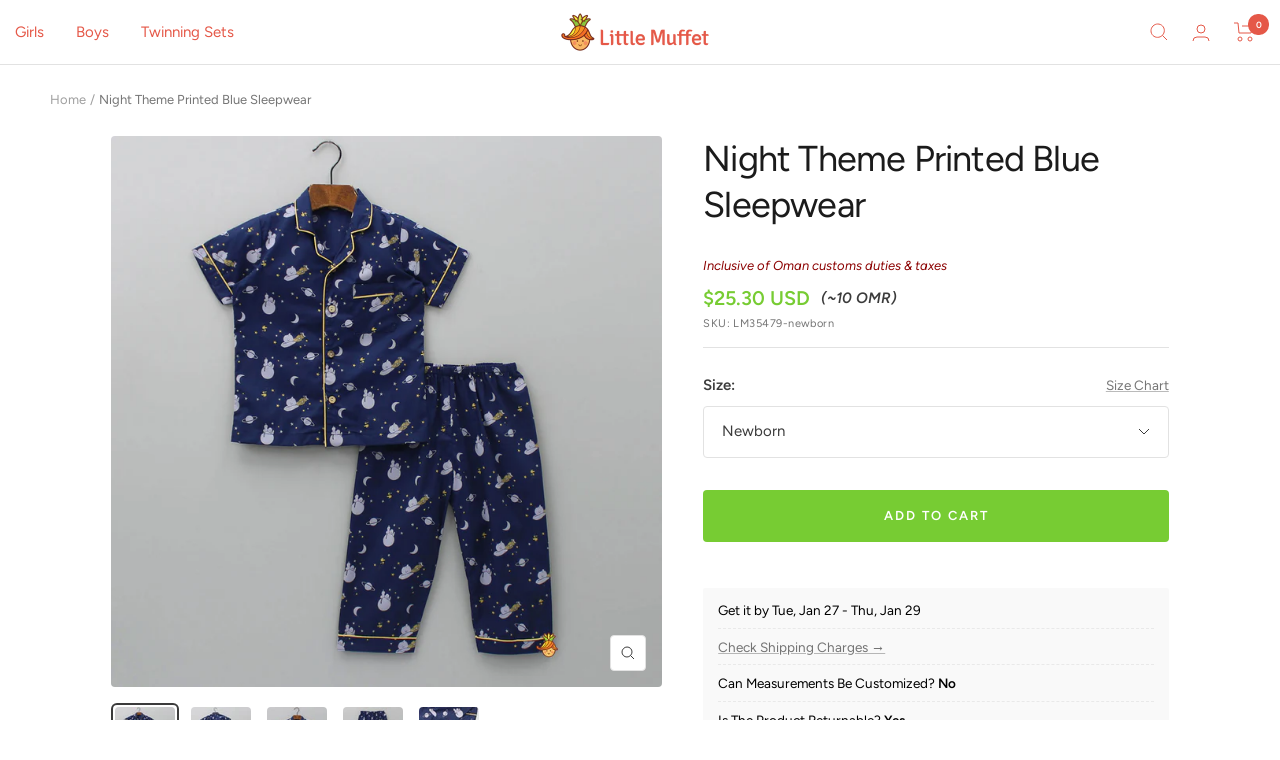

--- FILE ---
content_type: text/html; charset=utf-8
request_url: https://littlemuffet.com/en-om/products/night-theme-printed-blue-sleepwear
body_size: 36349
content:
<!doctype html><html class="no-js" lang="en" dir="ltr">
  <head>
    <meta charset="utf-8">
    <meta name="viewport" content="width=device-width, initial-scale=1.0, height=device-height, minimum-scale=1.0, maximum-scale=1.0">
    <meta name="theme-color" content="#ffffff">

    <title>Night Theme Printed Blue Sleepwear</title><meta name="description" content="Sleepwear with night-themed prints and beige piping to enhance the look Shirt with button opening and patch pocket at the front Pyjama with elasticated waist Neck: Notched collar Closure: Buttons at the front Gender: Unisex Material: 100% Cotton Colour: Blue Waistband: Elastic Sleeve Length: Short Sleeves Image Taken O"><link rel="canonical" href="https://littlemuffet.com/en-om/products/night-theme-printed-blue-sleepwear"><link rel="shortcut icon" href="//littlemuffet.com/cdn/shop/files/logo-600x600_96x96.png?v=1663471018" type="image/png">
    <link rel="alternate" hreflang="en-IN" href="https://littlemuffet.in/products/night-theme-printed-blue-sleepwear"><link rel="preconnect" href="https://cdn.shopify.com">
    <link rel="dns-prefetch" href="https://productreviews.shopifycdn.com">
    <link rel="dns-prefetch" href="https://www.google-analytics.com"><link rel="preconnect" href="https://fonts.shopifycdn.com" crossorigin><link rel="preload" as="style" href="//littlemuffet.com/cdn/shop/t/7/assets/theme.css?v=100715969126780086971754978129">
    <link rel="preload" as="script" href="//littlemuffet.com/cdn/shop/t/7/assets/vendor.js?v=31715688253868339281737448266">
    <link rel="preload" as="script" href="//littlemuffet.com/cdn/shop/t/7/assets/theme.js?v=72644460936683626471739437874"><link rel="preload" as="fetch" href="/en-om/products/night-theme-printed-blue-sleepwear.js" crossorigin><link rel="preload" as="script" href="//littlemuffet.com/cdn/shop/t/7/assets/flickity.js?v=176646718982628074891737448266"><meta property="og:type" content="product">
  <meta property="og:title" content="Night Theme Printed Blue Sleepwear">
  <meta property="product:price:amount" content="25.30">
  <meta property="product:price:currency" content="USD"><meta property="og:image" content="http://littlemuffet.com/cdn/shop/files/35479-1-1755672953.jpg?v=1755673026">
  <meta property="og:image:secure_url" content="https://littlemuffet.com/cdn/shop/files/35479-1-1755672953.jpg?v=1755673026">
  <meta property="og:image:width" content="1200">
  <meta property="og:image:height" content="1200"><meta property="og:description" content="Sleepwear with night-themed prints and beige piping to enhance the look Shirt with button opening and patch pocket at the front Pyjama with elasticated waist Neck: Notched collar Closure: Buttons at the front Gender: Unisex Material: 100% Cotton Colour: Blue Waistband: Elastic Sleeve Length: Short Sleeves Image Taken O"><meta property="og:url" content="https://littlemuffet.com/en-om/products/night-theme-printed-blue-sleepwear">
<meta property="og:site_name" content="Little Muffet"><meta name="twitter:card" content="summary"><meta name="twitter:title" content="Night Theme Printed Blue Sleepwear">
  <meta name="twitter:description" content="
Sleepwear with night-themed prints and beige piping to enhance the look
Shirt with button opening and patch pocket at the front
Pyjama with elasticated waist
Neck: Notched collar
Closure: Buttons at the front

Gender: Unisex

Material: 100% Cotton

Colour: Blue

Waistband: Elastic

Sleeve Length: Short Sleeves

Image Taken Of: 2 - 3 Years

Washing Care: Machine Wash

Code: LM35479
Made in India
"><meta name="twitter:image" content="https://littlemuffet.com/cdn/shop/files/35479-1-1755672953_1200x1200_crop_center.jpg?v=1755673026">
  <meta name="twitter:image:alt" content="">
    
  <script type="application/ld+json">
  {
    "@context": "https://schema.org",
    "@type": "Product",
    "productID": 7018015555657,
    "offers": [{
          "@type": "Offer",
          "name": "Newborn",
          "availability":"https://schema.org/InStock",
          "price": 25.3,
          "priceCurrency": "USD",
          "priceValidUntil": "2026-01-28","sku": "LM35479-newborn",
          "url": "/en-om/products/night-theme-printed-blue-sleepwear?variant=40967102300233"
        },
{
          "@type": "Offer",
          "name": "0 - 3 Months",
          "availability":"https://schema.org/InStock",
          "price": 25.3,
          "priceCurrency": "USD",
          "priceValidUntil": "2026-01-28","sku": "LM35479-0\/3",
          "url": "/en-om/products/night-theme-printed-blue-sleepwear?variant=40967102333001"
        },
{
          "@type": "Offer",
          "name": "3 - 6 Months",
          "availability":"https://schema.org/InStock",
          "price": 25.3,
          "priceCurrency": "USD",
          "priceValidUntil": "2026-01-28","sku": "LM35479-3\/6",
          "url": "/en-om/products/night-theme-printed-blue-sleepwear?variant=40967102365769"
        },
{
          "@type": "Offer",
          "name": "6 - 12 Months",
          "availability":"https://schema.org/InStock",
          "price": 25.3,
          "priceCurrency": "USD",
          "priceValidUntil": "2026-01-28","sku": "LM35479-6\/12",
          "url": "/en-om/products/night-theme-printed-blue-sleepwear?variant=40967102398537"
        },
{
          "@type": "Offer",
          "name": "1 - 2 Years",
          "availability":"https://schema.org/InStock",
          "price": 26.45,
          "priceCurrency": "USD",
          "priceValidUntil": "2026-01-28","sku": "LM35479-1\/2",
          "url": "/en-om/products/night-theme-printed-blue-sleepwear?variant=40967102431305"
        },
{
          "@type": "Offer",
          "name": "2 - 3 Years",
          "availability":"https://schema.org/InStock",
          "price": 26.45,
          "priceCurrency": "USD",
          "priceValidUntil": "2026-01-28","sku": "LM35479-2\/3",
          "url": "/en-om/products/night-theme-printed-blue-sleepwear?variant=40967102464073"
        },
{
          "@type": "Offer",
          "name": "3 - 4 Years",
          "availability":"https://schema.org/InStock",
          "price": 26.45,
          "priceCurrency": "USD",
          "priceValidUntil": "2026-01-28","sku": "LM35479-3\/4",
          "url": "/en-om/products/night-theme-printed-blue-sleepwear?variant=40967102496841"
        },
{
          "@type": "Offer",
          "name": "4 - 5 Years",
          "availability":"https://schema.org/InStock",
          "price": 26.45,
          "priceCurrency": "USD",
          "priceValidUntil": "2026-01-28","sku": "LM35479-4\/5",
          "url": "/en-om/products/night-theme-printed-blue-sleepwear?variant=40967102529609"
        },
{
          "@type": "Offer",
          "name": "5 - 6 Years",
          "availability":"https://schema.org/InStock",
          "price": 26.45,
          "priceCurrency": "USD",
          "priceValidUntil": "2026-01-28","sku": "LM35479-5\/6",
          "url": "/en-om/products/night-theme-printed-blue-sleepwear?variant=40967102562377"
        },
{
          "@type": "Offer",
          "name": "6 - 7 Years",
          "availability":"https://schema.org/InStock",
          "price": 27.6,
          "priceCurrency": "USD",
          "priceValidUntil": "2026-01-28","sku": "LM35479-6\/7",
          "url": "/en-om/products/night-theme-printed-blue-sleepwear?variant=40967102595145"
        },
{
          "@type": "Offer",
          "name": "7 - 8 Years",
          "availability":"https://schema.org/InStock",
          "price": 27.6,
          "priceCurrency": "USD",
          "priceValidUntil": "2026-01-28","sku": "LM35479-7\/8",
          "url": "/en-om/products/night-theme-printed-blue-sleepwear?variant=40967102627913"
        },
{
          "@type": "Offer",
          "name": "8 - 9 Years",
          "availability":"https://schema.org/InStock",
          "price": 27.6,
          "priceCurrency": "USD",
          "priceValidUntil": "2026-01-28","sku": "LM35479-8\/9",
          "url": "/en-om/products/night-theme-printed-blue-sleepwear?variant=40967102660681"
        },
{
          "@type": "Offer",
          "name": "9 - 10 Years",
          "availability":"https://schema.org/InStock",
          "price": 27.6,
          "priceCurrency": "USD",
          "priceValidUntil": "2026-01-28","sku": "LM35479-9\/10",
          "url": "/en-om/products/night-theme-printed-blue-sleepwear?variant=40967102693449"
        },
{
          "@type": "Offer",
          "name": "10 - 11 Years",
          "availability":"https://schema.org/InStock",
          "price": 27.6,
          "priceCurrency": "USD",
          "priceValidUntil": "2026-01-28","sku": "LM35479-10\/11",
          "url": "/en-om/products/night-theme-printed-blue-sleepwear?variant=40967102726217"
        },
{
          "@type": "Offer",
          "name": "11 - 12 Years",
          "availability":"https://schema.org/InStock",
          "price": 29.9,
          "priceCurrency": "USD",
          "priceValidUntil": "2026-01-28","sku": "LM35479-11\/12",
          "url": "/en-om/products/night-theme-printed-blue-sleepwear?variant=40967102758985"
        },
{
          "@type": "Offer",
          "name": "12 - 13 Years",
          "availability":"https://schema.org/InStock",
          "price": 29.9,
          "priceCurrency": "USD",
          "priceValidUntil": "2026-01-28","sku": "LM35479-12\/13",
          "url": "/en-om/products/night-theme-printed-blue-sleepwear?variant=40967102791753"
        },
{
          "@type": "Offer",
          "name": "14 - 15 Years",
          "availability":"https://schema.org/InStock",
          "price": 29.9,
          "priceCurrency": "USD",
          "priceValidUntil": "2026-01-28","sku": "LM35479-14\/15",
          "url": "/en-om/products/night-theme-printed-blue-sleepwear?variant=40967102824521"
        },
{
          "@type": "Offer",
          "name": "Mothers - XS",
          "availability":"https://schema.org/InStock",
          "price": 42.55,
          "priceCurrency": "USD",
          "priceValidUntil": "2026-01-28","sku": "LM35479-MXS",
          "url": "/en-om/products/night-theme-printed-blue-sleepwear?variant=40967102857289"
        },
{
          "@type": "Offer",
          "name": "Mothers - S",
          "availability":"https://schema.org/InStock",
          "price": 43.7,
          "priceCurrency": "USD",
          "priceValidUntil": "2026-01-28","sku": "LM35479-MS",
          "url": "/en-om/products/night-theme-printed-blue-sleepwear?variant=40967102890057"
        },
{
          "@type": "Offer",
          "name": "Mothers - M",
          "availability":"https://schema.org/InStock",
          "price": 43.7,
          "priceCurrency": "USD",
          "priceValidUntil": "2026-01-28","sku": "LM35479-MM",
          "url": "/en-om/products/night-theme-printed-blue-sleepwear?variant=40967102922825"
        },
{
          "@type": "Offer",
          "name": "Mothers - L",
          "availability":"https://schema.org/InStock",
          "price": 46.0,
          "priceCurrency": "USD",
          "priceValidUntil": "2026-01-28","sku": "LM35479-ML",
          "url": "/en-om/products/night-theme-printed-blue-sleepwear?variant=40967102955593"
        },
{
          "@type": "Offer",
          "name": "Mothers - XL",
          "availability":"https://schema.org/InStock",
          "price": 49.45,
          "priceCurrency": "USD",
          "priceValidUntil": "2026-01-28","sku": "LM35479-MXL",
          "url": "/en-om/products/night-theme-printed-blue-sleepwear?variant=40967102988361"
        },
{
          "@type": "Offer",
          "name": "Mothers - XXL",
          "availability":"https://schema.org/InStock",
          "price": 51.75,
          "priceCurrency": "USD",
          "priceValidUntil": "2026-01-28","sku": "LM35479-MXXL",
          "url": "/en-om/products/night-theme-printed-blue-sleepwear?variant=40967103021129"
        },
{
          "@type": "Offer",
          "name": "Fathers - XS",
          "availability":"https://schema.org/InStock",
          "price": 42.55,
          "priceCurrency": "USD",
          "priceValidUntil": "2026-01-28","sku": "LM35479-FXS",
          "url": "/en-om/products/night-theme-printed-blue-sleepwear?variant=40967103053897"
        },
{
          "@type": "Offer",
          "name": "Fathers - S",
          "availability":"https://schema.org/InStock",
          "price": 43.7,
          "priceCurrency": "USD",
          "priceValidUntil": "2026-01-28","sku": "LM35479-FS",
          "url": "/en-om/products/night-theme-printed-blue-sleepwear?variant=40967103086665"
        },
{
          "@type": "Offer",
          "name": "Fathers - M",
          "availability":"https://schema.org/InStock",
          "price": 43.7,
          "priceCurrency": "USD",
          "priceValidUntil": "2026-01-28","sku": "LM35479-FM",
          "url": "/en-om/products/night-theme-printed-blue-sleepwear?variant=40967103119433"
        },
{
          "@type": "Offer",
          "name": "Fathers - L",
          "availability":"https://schema.org/InStock",
          "price": 46.0,
          "priceCurrency": "USD",
          "priceValidUntil": "2026-01-28","sku": "LM35479-FL",
          "url": "/en-om/products/night-theme-printed-blue-sleepwear?variant=40967103152201"
        },
{
          "@type": "Offer",
          "name": "Fathers - XL",
          "availability":"https://schema.org/InStock",
          "price": 49.45,
          "priceCurrency": "USD",
          "priceValidUntil": "2026-01-28","sku": "LM35479-FXL",
          "url": "/en-om/products/night-theme-printed-blue-sleepwear?variant=40967103184969"
        },
{
          "@type": "Offer",
          "name": "Fathers - XXL",
          "availability":"https://schema.org/InStock",
          "price": 51.75,
          "priceCurrency": "USD",
          "priceValidUntil": "2026-01-28","sku": "LM35479-FXXL",
          "url": "/en-om/products/night-theme-printed-blue-sleepwear?variant=40967103217737"
        }
],"brand": {
      "@type": "Brand",
      "name": "Little Muffet"
    },
    "name": "Night Theme Printed Blue Sleepwear",
    "description": "\nSleepwear with night-themed prints and beige piping to enhance the look\nShirt with button opening and patch pocket at the front\nPyjama with elasticated waist\nNeck: Notched collar\nClosure: Buttons at the front\n\nGender: Unisex\n\nMaterial: 100% Cotton\n\nColour: Blue\n\nWaistband: Elastic\n\nSleeve Length: Short Sleeves\n\nImage Taken Of: 2 - 3 Years\n\nWashing Care: Machine Wash\n\nCode: LM35479\nMade in India\n",
    "category": "Sleepwear",
    "url": "/en-om/products/night-theme-printed-blue-sleepwear",
    "sku": "LM35479-newborn",
    "image": {
      "@type": "ImageObject",
      "url": "https://littlemuffet.com/cdn/shop/files/35479-1-1755672953.jpg?v=1755673026&width=1024",
      "image": "https://littlemuffet.com/cdn/shop/files/35479-1-1755672953.jpg?v=1755673026&width=1024",
      "name": "",
      "width": "1024",
      "height": "1024"
    }
  }
  </script>



  <script type="application/ld+json">
  {
    "@context": "https://schema.org",
    "@type": "BreadcrumbList",
  "itemListElement": [{
      "@type": "ListItem",
      "position": 1,
      "name": "Home",
      "item": "https://littlemuffet.com"
    },{
          "@type": "ListItem",
          "position": 2,
          "name": "Night Theme Printed Blue Sleepwear",
          "item": "https://littlemuffet.com/en-om/products/night-theme-printed-blue-sleepwear"
        }]
  }
  </script>


    <link rel="preload" href="//littlemuffet.com/cdn/fonts/figtree/figtree_n4.3c0838aba1701047e60be6a99a1b0a40ce9b8419.woff2" as="font" type="font/woff2" crossorigin><link rel="preload" href="//littlemuffet.com/cdn/fonts/figtree/figtree_n4.3c0838aba1701047e60be6a99a1b0a40ce9b8419.woff2" as="font" type="font/woff2" crossorigin><style>
  /* Typography (heading) */
  @font-face {
  font-family: Figtree;
  font-weight: 400;
  font-style: normal;
  font-display: swap;
  src: url("//littlemuffet.com/cdn/fonts/figtree/figtree_n4.3c0838aba1701047e60be6a99a1b0a40ce9b8419.woff2") format("woff2"),
       url("//littlemuffet.com/cdn/fonts/figtree/figtree_n4.c0575d1db21fc3821f17fd6617d3dee552312137.woff") format("woff");
}

@font-face {
  font-family: Figtree;
  font-weight: 400;
  font-style: italic;
  font-display: swap;
  src: url("//littlemuffet.com/cdn/fonts/figtree/figtree_i4.89f7a4275c064845c304a4cf8a4a586060656db2.woff2") format("woff2"),
       url("//littlemuffet.com/cdn/fonts/figtree/figtree_i4.6f955aaaafc55a22ffc1f32ecf3756859a5ad3e2.woff") format("woff");
}

/* Typography (body) */
  @font-face {
  font-family: Figtree;
  font-weight: 400;
  font-style: normal;
  font-display: swap;
  src: url("//littlemuffet.com/cdn/fonts/figtree/figtree_n4.3c0838aba1701047e60be6a99a1b0a40ce9b8419.woff2") format("woff2"),
       url("//littlemuffet.com/cdn/fonts/figtree/figtree_n4.c0575d1db21fc3821f17fd6617d3dee552312137.woff") format("woff");
}

@font-face {
  font-family: Figtree;
  font-weight: 400;
  font-style: italic;
  font-display: swap;
  src: url("//littlemuffet.com/cdn/fonts/figtree/figtree_i4.89f7a4275c064845c304a4cf8a4a586060656db2.woff2") format("woff2"),
       url("//littlemuffet.com/cdn/fonts/figtree/figtree_i4.6f955aaaafc55a22ffc1f32ecf3756859a5ad3e2.woff") format("woff");
}

@font-face {
  font-family: Figtree;
  font-weight: 600;
  font-style: normal;
  font-display: swap;
  src: url("//littlemuffet.com/cdn/fonts/figtree/figtree_n6.9d1ea52bb49a0a86cfd1b0383d00f83d3fcc14de.woff2") format("woff2"),
       url("//littlemuffet.com/cdn/fonts/figtree/figtree_n6.f0fcdea525a0e47b2ae4ab645832a8e8a96d31d3.woff") format("woff");
}

@font-face {
  font-family: Figtree;
  font-weight: 600;
  font-style: italic;
  font-display: swap;
  src: url("//littlemuffet.com/cdn/fonts/figtree/figtree_i6.702baae75738b446cfbed6ac0d60cab7b21e61ba.woff2") format("woff2"),
       url("//littlemuffet.com/cdn/fonts/figtree/figtree_i6.6b8dc40d16c9905d29525156e284509f871ce8f9.woff") format("woff");
}

:root {--heading-color: 27, 27, 27;
    --text-color: 59, 59, 59;
    --background: 255, 255, 255;
    --secondary-background: 242, 242, 242;
    --border-color: 226, 226, 226;
    --border-color-darker: 177, 177, 177;
    --success-color: 46, 158, 123;
    --success-background: 213, 236, 229;
    --error-color: 222, 42, 42;
    --error-background: 253, 240, 240;
    --primary-button-background: 119, 204, 51;
    --primary-button-text-color: 255, 255, 255;
    --secondary-button-background: 119, 204, 51;
    --secondary-button-text-color: 255, 255, 255;
    --product-star-rating: 246, 164, 41;
    --product-on-sale-accent: 145, 59, 89;
    --product-sold-out-accent: 111, 113, 155;
    --product-custom-label-background: 64, 93, 230;
    --product-custom-label-text-color: 255, 255, 255;
    --product-custom-label-2-background: 243, 229, 182;
    --product-custom-label-2-text-color: 0, 0, 0;
    --product-low-stock-text-color: 222, 42, 42;
    --product-in-stock-text-color: 46, 158, 123;
    --loading-bar-background: 59, 59, 59;

    /* We duplicate some "base" colors as root colors, which is useful to use on drawer elements or popover without. Those should not be overridden to avoid issues */
    --root-heading-color: 27, 27, 27;
    --root-text-color: 59, 59, 59;
    --root-background: 255, 255, 255;
    --root-border-color: 226, 226, 226;
    --root-primary-button-background: 119, 204, 51;
    --root-primary-button-text-color: 255, 255, 255;

    --base-font-size: 15px;
    --heading-font-family: Figtree, sans-serif;
    --heading-font-weight: 400;
    --heading-font-style: normal;
    --heading-text-transform: normal;
    --text-font-family: Figtree, sans-serif;
    --text-font-weight: 400;
    --text-font-style: normal;
    --text-font-bold-weight: 600;

    /* Typography (font size) */
    --heading-xxsmall-font-size: 11px;
    --heading-xsmall-font-size: 11px;
    --heading-small-font-size: 12px;
    --heading-large-font-size: 36px;
    --heading-h1-font-size: 36px;
    --heading-h2-font-size: 30px;
    --heading-h3-font-size: 26px;
    --heading-h4-font-size: 24px;
    --heading-h5-font-size: 20px;
    --heading-h6-font-size: 16px;

    /* Control the look and feel of the theme by changing radius of various elements */
    --button-border-radius: 4px;
    --block-border-radius: 8px;
    --block-border-radius-reduced: 4px;
    --color-swatch-border-radius: 100%;

    /* Button size */
    --button-height: 48px;
    --button-small-height: 40px;

    /* Form related */
    --form-input-field-height: 48px;
    --form-input-gap: 16px;
    --form-submit-margin: 24px;

    /* Product listing related variables */
    --product-list-block-spacing: 32px;

    /* Video related */
    --play-button-background: 255, 255, 255;
    --play-button-arrow: 59, 59, 59;

    /* RTL support */
    --transform-logical-flip: 1;
    --transform-origin-start: left;
    --transform-origin-end: right;

    /* Other */
    --zoom-cursor-svg-url: url(//littlemuffet.com/cdn/shop/t/7/assets/zoom-cursor.svg?v=62082604238441310671737448266);
    --arrow-right-svg-url: url(//littlemuffet.com/cdn/shop/t/7/assets/arrow-right.svg?v=114138163594694909751737448266);
    --arrow-left-svg-url: url(//littlemuffet.com/cdn/shop/t/7/assets/arrow-left.svg?v=173439673913670517091737448266);

    /* Some useful variables that we can reuse in our CSS. Some explanation are needed for some of them:
       - container-max-width-minus-gutters: represents the container max width without the edge gutters
       - container-outer-width: considering the screen width, represent all the space outside the container
       - container-outer-margin: same as container-outer-width but get set to 0 inside a container
       - container-inner-width: the effective space inside the container (minus gutters)
       - grid-column-width: represents the width of a single column of the grid
       - vertical-breather: this is a variable that defines the global "spacing" between sections, and inside the section
                            to create some "breath" and minimum spacing
     */
    --container-max-width: 1600px;
    --container-gutter: 24px;
    --container-max-width-minus-gutters: calc(var(--container-max-width) - (var(--container-gutter)) * 2);
    --container-outer-width: max(calc((100vw - var(--container-max-width-minus-gutters)) / 2), var(--container-gutter));
    --container-outer-margin: var(--container-outer-width);
    --container-inner-width: calc(100vw - var(--container-outer-width) * 2);

    --grid-column-count: 10;
    --grid-gap: 24px;
    --grid-column-width: calc((100vw - var(--container-outer-width) * 2 - var(--grid-gap) * (var(--grid-column-count) - 1)) / var(--grid-column-count));

    --vertical-breather: 48px;
    --vertical-breather-tight: 48px;

    /* Shopify related variables */
    --payment-terms-background-color: #ffffff;
  }

  @media screen and (min-width: 741px) {
    :root {
      --container-gutter: 40px;
      --grid-column-count: 20;
      --vertical-breather: 64px;
      --vertical-breather-tight: 64px;

      /* Typography (font size) */
      --heading-xsmall-font-size: 12px;
      --heading-small-font-size: 13px;
      --heading-large-font-size: 52px;
      --heading-h1-font-size: 48px;
      --heading-h2-font-size: 38px;
      --heading-h3-font-size: 32px;
      --heading-h4-font-size: 24px;
      --heading-h5-font-size: 20px;
      --heading-h6-font-size: 18px;

      /* Form related */
      --form-input-field-height: 52px;
      --form-submit-margin: 32px;

      /* Button size */
      --button-height: 52px;
      --button-small-height: 44px;
    }
  }

  @media screen and (min-width: 1200px) {
    :root {
      --vertical-breather: 80px;
      --vertical-breather-tight: 64px;
      --product-list-block-spacing: 48px;

      /* Typography */
      --heading-large-font-size: 64px;
      --heading-h1-font-size: 56px;
      --heading-h2-font-size: 48px;
      --heading-h3-font-size: 36px;
      --heading-h4-font-size: 30px;
      --heading-h5-font-size: 24px;
      --heading-h6-font-size: 18px;
    }
  }

  @media screen and (min-width: 1600px) {
    :root {
      --vertical-breather: 90px;
      --vertical-breather-tight: 64px;
    }
  }
</style>
    <script>
  // This allows to expose several variables to the global scope, to be used in scripts
  window.themeVariables = {
    settings: {
      direction: "ltr",
      pageType: "product",
      cartCount: 0,
      moneyFormat: "${{amount}}",
      moneyWithCurrencyFormat: "${{amount}} USD",
      showVendor: false,
      discountMode: "saving",
      currencyCodeEnabled: true,
      cartType: "drawer",
      cartCurrency: "USD",
      mobileZoomFactor: 2.5
    },

    routes: {
      host: "littlemuffet.com",
      rootUrl: "\/en-om",
      rootUrlWithoutSlash: "\/en-om",
      cartUrl: "\/en-om\/cart",
      cartAddUrl: "\/en-om\/cart\/add",
      cartChangeUrl: "\/en-om\/cart\/change",
      searchUrl: "\/en-om\/search",
      predictiveSearchUrl: "\/en-om\/search\/suggest",
      productRecommendationsUrl: "\/en-om\/recommendations\/products"
    },

    strings: {
      accessibilityDelete: "Delete",
      accessibilityClose: "Close",
      collectionSoldOut: "Sold out",
      collectionDiscount: "Save @savings@",
      productSalePrice: "Sale price",
      productRegularPrice: "Regular price",
      productFormUnavailable: "Unavailable",
      productFormSoldOut: "Sold out",
      productFormPreOrder: "Pre-order",
      productFormAddToCart: "Add to cart",
      searchNoResults: "No results could be found.",
      searchNewSearch: "New search",
      searchProducts: "Products",
      searchArticles: "Journal",
      searchPages: "Pages",
      searchCollections: "Collections",
      cartViewCart: "View cart",
      cartItemAdded: "Item added to your cart!",
      cartItemAddedShort: "Added to your cart!",
      cartAddOrderNote: "Add order note",
      cartEditOrderNote: "Edit order note",
      shippingEstimatorNoResults: "Sorry, we do not ship to your address.",
      shippingEstimatorOneResult: "There is one shipping rate for your address:",
      shippingEstimatorMultipleResults: "There are several shipping rates for your address:",
      shippingEstimatorError: "One or more error occurred while retrieving shipping rates:"
    },

    libs: {
      flickity: "\/\/littlemuffet.com\/cdn\/shop\/t\/7\/assets\/flickity.js?v=176646718982628074891737448266",
      photoswipe: "\/\/littlemuffet.com\/cdn\/shop\/t\/7\/assets\/photoswipe.js?v=132268647426145925301737448266",
      qrCode: "\/\/littlemuffet.com\/cdn\/shopifycloud\/storefront\/assets\/themes_support\/vendor\/qrcode-3f2b403b.js"
    },

    breakpoints: {
      phone: 'screen and (max-width: 740px)',
      tablet: 'screen and (min-width: 741px) and (max-width: 999px)',
      tabletAndUp: 'screen and (min-width: 741px)',
      pocket: 'screen and (max-width: 999px)',
      lap: 'screen and (min-width: 1000px) and (max-width: 1199px)',
      lapAndUp: 'screen and (min-width: 1000px)',
      desktop: 'screen and (min-width: 1200px)',
      wide: 'screen and (min-width: 1400px)'
    }
  };

  window.addEventListener('pageshow', async () => {
    const cartContent = await (await fetch(`${window.themeVariables.routes.cartUrl}.js`, {cache: 'reload'})).json();
    document.documentElement.dispatchEvent(new CustomEvent('cart:refresh', {detail: {cart: cartContent}}));
  });

  if ('noModule' in HTMLScriptElement.prototype) {
    // Old browsers (like IE) that does not support module will be considered as if not executing JS at all
    document.documentElement.className = document.documentElement.className.replace('no-js', 'js');

    requestAnimationFrame(() => {
      const viewportHeight = (window.visualViewport ? window.visualViewport.height : document.documentElement.clientHeight);
      document.documentElement.style.setProperty('--window-height',viewportHeight + 'px');
    });
  }// We save the product ID in local storage to be eventually used for recently viewed section
    try {
      const items = JSON.parse(localStorage.getItem('theme:recently-viewed-products') || '[]');

      // We check if the current product already exists, and if it does not, we add it at the start
      if (!items.includes(7018015555657)) {
        items.unshift(7018015555657);
      }

      localStorage.setItem('theme:recently-viewed-products', JSON.stringify(items.slice(0, 20)));
    } catch (e) {
      // Safari in private mode does not allow setting item, we silently fail
    }</script>

    <link rel="stylesheet" href="//littlemuffet.com/cdn/shop/t/7/assets/theme.css?v=100715969126780086971754978129">

    <script src="//littlemuffet.com/cdn/shop/t/7/assets/vendor.js?v=31715688253868339281737448266" defer></script>
    <script src="//littlemuffet.com/cdn/shop/t/7/assets/theme.js?v=72644460936683626471739437874" defer></script>
    <script src="//littlemuffet.com/cdn/shop/t/7/assets/custom.js?v=167639537848865775061737448266" defer></script>

    <script src="https://ajax.googleapis.com/ajax/libs/jquery/3.6.4/jquery.min.js"></script><script>
function createCookie(name, value, days) {
    if (days) {
        var date = new Date();
        date.setTime(date.getTime()+(days*24*60*60*1000));
        var expires = "; expires="+date.toGMTString();
    } else {
      var expires = "";
    }
    document.cookie = name+"="+value+expires+"; path=/";
}

function readCookie(name) {
    var nameEQ = name + "=";
    var ca = document.cookie.split(';');
    for(var i=0;i < ca.length;i++) {
        var c = ca[i];
        while (c.charAt(0)==' ') c = c.substring(1,c.length);
        if (c.indexOf(nameEQ) == 0) return c.substring(nameEQ.length,c.length);
    }
    return null;
}

function eraseCookie(name) {
    createCookie(name,"",-1);
}
</script><script>window.performance && window.performance.mark && window.performance.mark('shopify.content_for_header.start');</script><meta name="google-site-verification" content="wTmQWtS8Pj-YpGsnjArgQrQ1TIcWJjnOKUzlNlo0tzM">
<meta id="shopify-digital-wallet" name="shopify-digital-wallet" content="/57059147849/digital_wallets/dialog">
<meta name="shopify-checkout-api-token" content="6847435312e06d012ba09d93c7c60169">
<meta id="in-context-paypal-metadata" data-shop-id="57059147849" data-venmo-supported="false" data-environment="production" data-locale="en_US" data-paypal-v4="true" data-currency="USD">
<link rel="alternate" hreflang="x-default" href="https://littlemuffet.com/products/night-theme-printed-blue-sleepwear">
<link rel="alternate" hreflang="en-BH" href="https://littlemuffet.com/en-bh/products/night-theme-printed-blue-sleepwear">
<link rel="alternate" hreflang="en-FJ" href="https://littlemuffet.com/en-fj/products/night-theme-printed-blue-sleepwear">
<link rel="alternate" hreflang="en-ID" href="https://littlemuffet.com/en-id/products/night-theme-printed-blue-sleepwear">
<link rel="alternate" hreflang="en-KW" href="https://littlemuffet.com/en-kw/products/night-theme-printed-blue-sleepwear">
<link rel="alternate" hreflang="en-NP" href="https://littlemuffet.com/en-np/products/night-theme-printed-blue-sleepwear">
<link rel="alternate" hreflang="en-LK" href="https://littlemuffet.com/en-lk/products/night-theme-printed-blue-sleepwear">
<link rel="alternate" hreflang="en-OM" href="https://littlemuffet.com/en-om/products/night-theme-printed-blue-sleepwear">
<link rel="alternate" hreflang="en-PH" href="https://littlemuffet.com/en-ph/products/night-theme-printed-blue-sleepwear">
<link rel="alternate" hreflang="en-QA" href="https://littlemuffet.com/en-qa/products/night-theme-printed-blue-sleepwear">
<link rel="alternate" hreflang="en-SA" href="https://littlemuffet.com/en-sa/products/night-theme-printed-blue-sleepwear">
<link rel="alternate" hreflang="en-ZA" href="https://littlemuffet.com/en-za/products/night-theme-printed-blue-sleepwear">
<link rel="alternate" hreflang="en-TH" href="https://littlemuffet.com/en-th/products/night-theme-printed-blue-sleepwear">
<link rel="alternate" hreflang="en-CY" href="https://littlemuffet.com/en-cy/products/night-theme-printed-blue-sleepwear">
<link rel="alternate" hreflang="en-MU" href="https://littlemuffet.com/en-mu/products/night-theme-printed-blue-sleepwear">
<link rel="alternate" hreflang="en-AU" href="https://littlemuffet.com/en-au/products/night-theme-printed-blue-sleepwear">
<link rel="alternate" hreflang="en-SG" href="https://littlemuffet.com/en-sg/products/night-theme-printed-blue-sleepwear">
<link rel="alternate" hreflang="en-HK" href="https://littlemuffet.com/en-hk/products/night-theme-printed-blue-sleepwear">
<link rel="alternate" hreflang="en-MY" href="https://littlemuffet.com/en-my/products/night-theme-printed-blue-sleepwear">
<link rel="alternate" hreflang="en-NZ" href="https://littlemuffet.com/en-nz/products/night-theme-printed-blue-sleepwear">
<link rel="alternate" hreflang="en-AE" href="https://littlemuffet.com/en-ae/products/night-theme-printed-blue-sleepwear">
<link rel="alternate" hreflang="en-CA" href="https://littlemuffet.com/en-ca/products/night-theme-printed-blue-sleepwear">
<link rel="alternate" hreflang="en-CZ" href="https://littlemuffet.com/en-cz/products/night-theme-printed-blue-sleepwear">
<link rel="alternate" hreflang="en-DK" href="https://littlemuffet.com/en-dk/products/night-theme-printed-blue-sleepwear">
<link rel="alternate" hreflang="en-FI" href="https://littlemuffet.com/en-fi/products/night-theme-printed-blue-sleepwear">
<link rel="alternate" hreflang="en-FR" href="https://littlemuffet.com/en-fr/products/night-theme-printed-blue-sleepwear">
<link rel="alternate" hreflang="en-DE" href="https://littlemuffet.com/en-de/products/night-theme-printed-blue-sleepwear">
<link rel="alternate" hreflang="en-IE" href="https://littlemuffet.com/en-ie/products/night-theme-printed-blue-sleepwear">
<link rel="alternate" hreflang="en-IT" href="https://littlemuffet.com/en-it/products/night-theme-printed-blue-sleepwear">
<link rel="alternate" hreflang="en-JP" href="https://littlemuffet.com/en-jp/products/night-theme-printed-blue-sleepwear">
<link rel="alternate" hreflang="en-CH" href="https://littlemuffet.com/en-ch/products/night-theme-printed-blue-sleepwear">
<link rel="alternate" hreflang="en-NL" href="https://littlemuffet.com/en-nl/products/night-theme-printed-blue-sleepwear">
<link rel="alternate" hreflang="en-NO" href="https://littlemuffet.com/en-no/products/night-theme-printed-blue-sleepwear">
<link rel="alternate" hreflang="en-PL" href="https://littlemuffet.com/en-pl/products/night-theme-printed-blue-sleepwear">
<link rel="alternate" hreflang="en-PT" href="https://littlemuffet.com/en-pt/products/night-theme-printed-blue-sleepwear">
<link rel="alternate" hreflang="en-KR" href="https://littlemuffet.com/en-kr/products/night-theme-printed-blue-sleepwear">
<link rel="alternate" hreflang="en-ES" href="https://littlemuffet.com/en-es/products/night-theme-printed-blue-sleepwear">
<link rel="alternate" hreflang="en-SE" href="https://littlemuffet.com/en-se/products/night-theme-printed-blue-sleepwear">
<link rel="alternate" hreflang="en-GB" href="https://littlemuffet.com/en-gb/products/night-theme-printed-blue-sleepwear">
<link rel="alternate" hreflang="en-BE" href="https://littlemuffet.com/en-be/products/night-theme-printed-blue-sleepwear">
<link rel="alternate" hreflang="en-HR" href="https://littlemuffet.com/en-hr/products/night-theme-printed-blue-sleepwear">
<link rel="alternate" hreflang="en-GR" href="https://littlemuffet.com/en-gr/products/night-theme-printed-blue-sleepwear">
<link rel="alternate" hreflang="en-AT" href="https://littlemuffet.com/en-at/products/night-theme-printed-blue-sleepwear">
<link rel="alternate" hreflang="en-US" href="https://littlemuffet.com/en-us/products/night-theme-printed-blue-sleepwear">
<link rel="alternate" hreflang="en-PA" href="https://littlemuffet.com/products/night-theme-printed-blue-sleepwear">
<link rel="alternate" type="application/json+oembed" href="https://littlemuffet.com/en-om/products/night-theme-printed-blue-sleepwear.oembed">
<script async="async" src="/checkouts/internal/preloads.js?locale=en-OM"></script>
<script id="apple-pay-shop-capabilities" type="application/json">{"shopId":57059147849,"countryCode":"IN","currencyCode":"USD","merchantCapabilities":["supports3DS"],"merchantId":"gid:\/\/shopify\/Shop\/57059147849","merchantName":"Little Muffet","requiredBillingContactFields":["postalAddress","email","phone"],"requiredShippingContactFields":["postalAddress","email","phone"],"shippingType":"shipping","supportedNetworks":["visa","masterCard","amex"],"total":{"type":"pending","label":"Little Muffet","amount":"1.00"},"shopifyPaymentsEnabled":false,"supportsSubscriptions":false}</script>
<script id="shopify-features" type="application/json">{"accessToken":"6847435312e06d012ba09d93c7c60169","betas":["rich-media-storefront-analytics"],"domain":"littlemuffet.com","predictiveSearch":true,"shopId":57059147849,"locale":"en"}</script>
<script>var Shopify = Shopify || {};
Shopify.shop = "littlemuffet2.myshopify.com";
Shopify.locale = "en";
Shopify.currency = {"active":"USD","rate":"1.0"};
Shopify.country = "OM";
Shopify.theme = {"name":"21 Jan 2025","id":135663222857,"schema_name":"Focal","schema_version":"10.0.1","theme_store_id":714,"role":"main"};
Shopify.theme.handle = "null";
Shopify.theme.style = {"id":null,"handle":null};
Shopify.cdnHost = "littlemuffet.com/cdn";
Shopify.routes = Shopify.routes || {};
Shopify.routes.root = "/en-om/";</script>
<script type="module">!function(o){(o.Shopify=o.Shopify||{}).modules=!0}(window);</script>
<script>!function(o){function n(){var o=[];function n(){o.push(Array.prototype.slice.apply(arguments))}return n.q=o,n}var t=o.Shopify=o.Shopify||{};t.loadFeatures=n(),t.autoloadFeatures=n()}(window);</script>
<script id="shop-js-analytics" type="application/json">{"pageType":"product"}</script>
<script defer="defer" async type="module" src="//littlemuffet.com/cdn/shopifycloud/shop-js/modules/v2/client.init-shop-cart-sync_C5BV16lS.en.esm.js"></script>
<script defer="defer" async type="module" src="//littlemuffet.com/cdn/shopifycloud/shop-js/modules/v2/chunk.common_CygWptCX.esm.js"></script>
<script type="module">
  await import("//littlemuffet.com/cdn/shopifycloud/shop-js/modules/v2/client.init-shop-cart-sync_C5BV16lS.en.esm.js");
await import("//littlemuffet.com/cdn/shopifycloud/shop-js/modules/v2/chunk.common_CygWptCX.esm.js");

  window.Shopify.SignInWithShop?.initShopCartSync?.({"fedCMEnabled":true,"windoidEnabled":true});

</script>
<script id="__st">var __st={"a":57059147849,"offset":19800,"reqid":"f6c4929a-da30-4c94-a79d-e866749c2cb6-1768724177","pageurl":"littlemuffet.com\/en-om\/products\/night-theme-printed-blue-sleepwear","u":"629976106b25","p":"product","rtyp":"product","rid":7018015555657};</script>
<script>window.ShopifyPaypalV4VisibilityTracking = true;</script>
<script id="captcha-bootstrap">!function(){'use strict';const t='contact',e='account',n='new_comment',o=[[t,t],['blogs',n],['comments',n],[t,'customer']],c=[[e,'customer_login'],[e,'guest_login'],[e,'recover_customer_password'],[e,'create_customer']],r=t=>t.map((([t,e])=>`form[action*='/${t}']:not([data-nocaptcha='true']) input[name='form_type'][value='${e}']`)).join(','),a=t=>()=>t?[...document.querySelectorAll(t)].map((t=>t.form)):[];function s(){const t=[...o],e=r(t);return a(e)}const i='password',u='form_key',d=['recaptcha-v3-token','g-recaptcha-response','h-captcha-response',i],f=()=>{try{return window.sessionStorage}catch{return}},m='__shopify_v',_=t=>t.elements[u];function p(t,e,n=!1){try{const o=window.sessionStorage,c=JSON.parse(o.getItem(e)),{data:r}=function(t){const{data:e,action:n}=t;return t[m]||n?{data:e,action:n}:{data:t,action:n}}(c);for(const[e,n]of Object.entries(r))t.elements[e]&&(t.elements[e].value=n);n&&o.removeItem(e)}catch(o){console.error('form repopulation failed',{error:o})}}const l='form_type',E='cptcha';function T(t){t.dataset[E]=!0}const w=window,h=w.document,L='Shopify',v='ce_forms',y='captcha';let A=!1;((t,e)=>{const n=(g='f06e6c50-85a8-45c8-87d0-21a2b65856fe',I='https://cdn.shopify.com/shopifycloud/storefront-forms-hcaptcha/ce_storefront_forms_captcha_hcaptcha.v1.5.2.iife.js',D={infoText:'Protected by hCaptcha',privacyText:'Privacy',termsText:'Terms'},(t,e,n)=>{const o=w[L][v],c=o.bindForm;if(c)return c(t,g,e,D).then(n);var r;o.q.push([[t,g,e,D],n]),r=I,A||(h.body.append(Object.assign(h.createElement('script'),{id:'captcha-provider',async:!0,src:r})),A=!0)});var g,I,D;w[L]=w[L]||{},w[L][v]=w[L][v]||{},w[L][v].q=[],w[L][y]=w[L][y]||{},w[L][y].protect=function(t,e){n(t,void 0,e),T(t)},Object.freeze(w[L][y]),function(t,e,n,w,h,L){const[v,y,A,g]=function(t,e,n){const i=e?o:[],u=t?c:[],d=[...i,...u],f=r(d),m=r(i),_=r(d.filter((([t,e])=>n.includes(e))));return[a(f),a(m),a(_),s()]}(w,h,L),I=t=>{const e=t.target;return e instanceof HTMLFormElement?e:e&&e.form},D=t=>v().includes(t);t.addEventListener('submit',(t=>{const e=I(t);if(!e)return;const n=D(e)&&!e.dataset.hcaptchaBound&&!e.dataset.recaptchaBound,o=_(e),c=g().includes(e)&&(!o||!o.value);(n||c)&&t.preventDefault(),c&&!n&&(function(t){try{if(!f())return;!function(t){const e=f();if(!e)return;const n=_(t);if(!n)return;const o=n.value;o&&e.removeItem(o)}(t);const e=Array.from(Array(32),(()=>Math.random().toString(36)[2])).join('');!function(t,e){_(t)||t.append(Object.assign(document.createElement('input'),{type:'hidden',name:u})),t.elements[u].value=e}(t,e),function(t,e){const n=f();if(!n)return;const o=[...t.querySelectorAll(`input[type='${i}']`)].map((({name:t})=>t)),c=[...d,...o],r={};for(const[a,s]of new FormData(t).entries())c.includes(a)||(r[a]=s);n.setItem(e,JSON.stringify({[m]:1,action:t.action,data:r}))}(t,e)}catch(e){console.error('failed to persist form',e)}}(e),e.submit())}));const S=(t,e)=>{t&&!t.dataset[E]&&(n(t,e.some((e=>e===t))),T(t))};for(const o of['focusin','change'])t.addEventListener(o,(t=>{const e=I(t);D(e)&&S(e,y())}));const B=e.get('form_key'),M=e.get(l),P=B&&M;t.addEventListener('DOMContentLoaded',(()=>{const t=y();if(P)for(const e of t)e.elements[l].value===M&&p(e,B);[...new Set([...A(),...v().filter((t=>'true'===t.dataset.shopifyCaptcha))])].forEach((e=>S(e,t)))}))}(h,new URLSearchParams(w.location.search),n,t,e,['guest_login'])})(!0,!0)}();</script>
<script integrity="sha256-4kQ18oKyAcykRKYeNunJcIwy7WH5gtpwJnB7kiuLZ1E=" data-source-attribution="shopify.loadfeatures" defer="defer" src="//littlemuffet.com/cdn/shopifycloud/storefront/assets/storefront/load_feature-a0a9edcb.js" crossorigin="anonymous"></script>
<script data-source-attribution="shopify.dynamic_checkout.dynamic.init">var Shopify=Shopify||{};Shopify.PaymentButton=Shopify.PaymentButton||{isStorefrontPortableWallets:!0,init:function(){window.Shopify.PaymentButton.init=function(){};var t=document.createElement("script");t.src="https://littlemuffet.com/cdn/shopifycloud/portable-wallets/latest/portable-wallets.en.js",t.type="module",document.head.appendChild(t)}};
</script>
<script data-source-attribution="shopify.dynamic_checkout.buyer_consent">
  function portableWalletsHideBuyerConsent(e){var t=document.getElementById("shopify-buyer-consent"),n=document.getElementById("shopify-subscription-policy-button");t&&n&&(t.classList.add("hidden"),t.setAttribute("aria-hidden","true"),n.removeEventListener("click",e))}function portableWalletsShowBuyerConsent(e){var t=document.getElementById("shopify-buyer-consent"),n=document.getElementById("shopify-subscription-policy-button");t&&n&&(t.classList.remove("hidden"),t.removeAttribute("aria-hidden"),n.addEventListener("click",e))}window.Shopify?.PaymentButton&&(window.Shopify.PaymentButton.hideBuyerConsent=portableWalletsHideBuyerConsent,window.Shopify.PaymentButton.showBuyerConsent=portableWalletsShowBuyerConsent);
</script>
<script data-source-attribution="shopify.dynamic_checkout.cart.bootstrap">document.addEventListener("DOMContentLoaded",(function(){function t(){return document.querySelector("shopify-accelerated-checkout-cart, shopify-accelerated-checkout")}if(t())Shopify.PaymentButton.init();else{new MutationObserver((function(e,n){t()&&(Shopify.PaymentButton.init(),n.disconnect())})).observe(document.body,{childList:!0,subtree:!0})}}));
</script>
<link id="shopify-accelerated-checkout-styles" rel="stylesheet" media="screen" href="https://littlemuffet.com/cdn/shopifycloud/portable-wallets/latest/accelerated-checkout-backwards-compat.css" crossorigin="anonymous">
<style id="shopify-accelerated-checkout-cart">
        #shopify-buyer-consent {
  margin-top: 1em;
  display: inline-block;
  width: 100%;
}

#shopify-buyer-consent.hidden {
  display: none;
}

#shopify-subscription-policy-button {
  background: none;
  border: none;
  padding: 0;
  text-decoration: underline;
  font-size: inherit;
  cursor: pointer;
}

#shopify-subscription-policy-button::before {
  box-shadow: none;
}

      </style>

<script>window.performance && window.performance.mark && window.performance.mark('shopify.content_for_header.end');</script>
  <link href="https://monorail-edge.shopifysvc.com" rel="dns-prefetch">
<script>(function(){if ("sendBeacon" in navigator && "performance" in window) {try {var session_token_from_headers = performance.getEntriesByType('navigation')[0].serverTiming.find(x => x.name == '_s').description;} catch {var session_token_from_headers = undefined;}var session_cookie_matches = document.cookie.match(/_shopify_s=([^;]*)/);var session_token_from_cookie = session_cookie_matches && session_cookie_matches.length === 2 ? session_cookie_matches[1] : "";var session_token = session_token_from_headers || session_token_from_cookie || "";function handle_abandonment_event(e) {var entries = performance.getEntries().filter(function(entry) {return /monorail-edge.shopifysvc.com/.test(entry.name);});if (!window.abandonment_tracked && entries.length === 0) {window.abandonment_tracked = true;var currentMs = Date.now();var navigation_start = performance.timing.navigationStart;var payload = {shop_id: 57059147849,url: window.location.href,navigation_start,duration: currentMs - navigation_start,session_token,page_type: "product"};window.navigator.sendBeacon("https://monorail-edge.shopifysvc.com/v1/produce", JSON.stringify({schema_id: "online_store_buyer_site_abandonment/1.1",payload: payload,metadata: {event_created_at_ms: currentMs,event_sent_at_ms: currentMs}}));}}window.addEventListener('pagehide', handle_abandonment_event);}}());</script>
<script id="web-pixels-manager-setup">(function e(e,d,r,n,o){if(void 0===o&&(o={}),!Boolean(null===(a=null===(i=window.Shopify)||void 0===i?void 0:i.analytics)||void 0===a?void 0:a.replayQueue)){var i,a;window.Shopify=window.Shopify||{};var t=window.Shopify;t.analytics=t.analytics||{};var s=t.analytics;s.replayQueue=[],s.publish=function(e,d,r){return s.replayQueue.push([e,d,r]),!0};try{self.performance.mark("wpm:start")}catch(e){}var l=function(){var e={modern:/Edge?\/(1{2}[4-9]|1[2-9]\d|[2-9]\d{2}|\d{4,})\.\d+(\.\d+|)|Firefox\/(1{2}[4-9]|1[2-9]\d|[2-9]\d{2}|\d{4,})\.\d+(\.\d+|)|Chrom(ium|e)\/(9{2}|\d{3,})\.\d+(\.\d+|)|(Maci|X1{2}).+ Version\/(15\.\d+|(1[6-9]|[2-9]\d|\d{3,})\.\d+)([,.]\d+|)( \(\w+\)|)( Mobile\/\w+|) Safari\/|Chrome.+OPR\/(9{2}|\d{3,})\.\d+\.\d+|(CPU[ +]OS|iPhone[ +]OS|CPU[ +]iPhone|CPU IPhone OS|CPU iPad OS)[ +]+(15[._]\d+|(1[6-9]|[2-9]\d|\d{3,})[._]\d+)([._]\d+|)|Android:?[ /-](13[3-9]|1[4-9]\d|[2-9]\d{2}|\d{4,})(\.\d+|)(\.\d+|)|Android.+Firefox\/(13[5-9]|1[4-9]\d|[2-9]\d{2}|\d{4,})\.\d+(\.\d+|)|Android.+Chrom(ium|e)\/(13[3-9]|1[4-9]\d|[2-9]\d{2}|\d{4,})\.\d+(\.\d+|)|SamsungBrowser\/([2-9]\d|\d{3,})\.\d+/,legacy:/Edge?\/(1[6-9]|[2-9]\d|\d{3,})\.\d+(\.\d+|)|Firefox\/(5[4-9]|[6-9]\d|\d{3,})\.\d+(\.\d+|)|Chrom(ium|e)\/(5[1-9]|[6-9]\d|\d{3,})\.\d+(\.\d+|)([\d.]+$|.*Safari\/(?![\d.]+ Edge\/[\d.]+$))|(Maci|X1{2}).+ Version\/(10\.\d+|(1[1-9]|[2-9]\d|\d{3,})\.\d+)([,.]\d+|)( \(\w+\)|)( Mobile\/\w+|) Safari\/|Chrome.+OPR\/(3[89]|[4-9]\d|\d{3,})\.\d+\.\d+|(CPU[ +]OS|iPhone[ +]OS|CPU[ +]iPhone|CPU IPhone OS|CPU iPad OS)[ +]+(10[._]\d+|(1[1-9]|[2-9]\d|\d{3,})[._]\d+)([._]\d+|)|Android:?[ /-](13[3-9]|1[4-9]\d|[2-9]\d{2}|\d{4,})(\.\d+|)(\.\d+|)|Mobile Safari.+OPR\/([89]\d|\d{3,})\.\d+\.\d+|Android.+Firefox\/(13[5-9]|1[4-9]\d|[2-9]\d{2}|\d{4,})\.\d+(\.\d+|)|Android.+Chrom(ium|e)\/(13[3-9]|1[4-9]\d|[2-9]\d{2}|\d{4,})\.\d+(\.\d+|)|Android.+(UC? ?Browser|UCWEB|U3)[ /]?(15\.([5-9]|\d{2,})|(1[6-9]|[2-9]\d|\d{3,})\.\d+)\.\d+|SamsungBrowser\/(5\.\d+|([6-9]|\d{2,})\.\d+)|Android.+MQ{2}Browser\/(14(\.(9|\d{2,})|)|(1[5-9]|[2-9]\d|\d{3,})(\.\d+|))(\.\d+|)|K[Aa][Ii]OS\/(3\.\d+|([4-9]|\d{2,})\.\d+)(\.\d+|)/},d=e.modern,r=e.legacy,n=navigator.userAgent;return n.match(d)?"modern":n.match(r)?"legacy":"unknown"}(),u="modern"===l?"modern":"legacy",c=(null!=n?n:{modern:"",legacy:""})[u],f=function(e){return[e.baseUrl,"/wpm","/b",e.hashVersion,"modern"===e.buildTarget?"m":"l",".js"].join("")}({baseUrl:d,hashVersion:r,buildTarget:u}),m=function(e){var d=e.version,r=e.bundleTarget,n=e.surface,o=e.pageUrl,i=e.monorailEndpoint;return{emit:function(e){var a=e.status,t=e.errorMsg,s=(new Date).getTime(),l=JSON.stringify({metadata:{event_sent_at_ms:s},events:[{schema_id:"web_pixels_manager_load/3.1",payload:{version:d,bundle_target:r,page_url:o,status:a,surface:n,error_msg:t},metadata:{event_created_at_ms:s}}]});if(!i)return console&&console.warn&&console.warn("[Web Pixels Manager] No Monorail endpoint provided, skipping logging."),!1;try{return self.navigator.sendBeacon.bind(self.navigator)(i,l)}catch(e){}var u=new XMLHttpRequest;try{return u.open("POST",i,!0),u.setRequestHeader("Content-Type","text/plain"),u.send(l),!0}catch(e){return console&&console.warn&&console.warn("[Web Pixels Manager] Got an unhandled error while logging to Monorail."),!1}}}}({version:r,bundleTarget:l,surface:e.surface,pageUrl:self.location.href,monorailEndpoint:e.monorailEndpoint});try{o.browserTarget=l,function(e){var d=e.src,r=e.async,n=void 0===r||r,o=e.onload,i=e.onerror,a=e.sri,t=e.scriptDataAttributes,s=void 0===t?{}:t,l=document.createElement("script"),u=document.querySelector("head"),c=document.querySelector("body");if(l.async=n,l.src=d,a&&(l.integrity=a,l.crossOrigin="anonymous"),s)for(var f in s)if(Object.prototype.hasOwnProperty.call(s,f))try{l.dataset[f]=s[f]}catch(e){}if(o&&l.addEventListener("load",o),i&&l.addEventListener("error",i),u)u.appendChild(l);else{if(!c)throw new Error("Did not find a head or body element to append the script");c.appendChild(l)}}({src:f,async:!0,onload:function(){if(!function(){var e,d;return Boolean(null===(d=null===(e=window.Shopify)||void 0===e?void 0:e.analytics)||void 0===d?void 0:d.initialized)}()){var d=window.webPixelsManager.init(e)||void 0;if(d){var r=window.Shopify.analytics;r.replayQueue.forEach((function(e){var r=e[0],n=e[1],o=e[2];d.publishCustomEvent(r,n,o)})),r.replayQueue=[],r.publish=d.publishCustomEvent,r.visitor=d.visitor,r.initialized=!0}}},onerror:function(){return m.emit({status:"failed",errorMsg:"".concat(f," has failed to load")})},sri:function(e){var d=/^sha384-[A-Za-z0-9+/=]+$/;return"string"==typeof e&&d.test(e)}(c)?c:"",scriptDataAttributes:o}),m.emit({status:"loading"})}catch(e){m.emit({status:"failed",errorMsg:(null==e?void 0:e.message)||"Unknown error"})}}})({shopId: 57059147849,storefrontBaseUrl: "https://littlemuffet.com",extensionsBaseUrl: "https://extensions.shopifycdn.com/cdn/shopifycloud/web-pixels-manager",monorailEndpoint: "https://monorail-edge.shopifysvc.com/unstable/produce_batch",surface: "storefront-renderer",enabledBetaFlags: ["2dca8a86"],webPixelsConfigList: [{"id":"364478537","configuration":"{\"config\":\"{\\\"pixel_id\\\":\\\"G-MD8SX1S0HR\\\",\\\"target_country\\\":\\\"US\\\",\\\"gtag_events\\\":[{\\\"type\\\":\\\"search\\\",\\\"action_label\\\":[\\\"G-MD8SX1S0HR\\\",\\\"AW-935372473\\\/Jb7FCOWJsYsBELnNgr4D\\\"]},{\\\"type\\\":\\\"begin_checkout\\\",\\\"action_label\\\":[\\\"G-MD8SX1S0HR\\\",\\\"AW-935372473\\\/xpUdCOKJsYsBELnNgr4D\\\"]},{\\\"type\\\":\\\"view_item\\\",\\\"action_label\\\":[\\\"G-MD8SX1S0HR\\\",\\\"AW-935372473\\\/ALg-CNyJsYsBELnNgr4D\\\",\\\"MC-0B1ZYDXWKF\\\"]},{\\\"type\\\":\\\"purchase\\\",\\\"action_label\\\":[\\\"G-MD8SX1S0HR\\\",\\\"AW-935372473\\\/BACuCNmJsYsBELnNgr4D\\\",\\\"MC-0B1ZYDXWKF\\\"]},{\\\"type\\\":\\\"page_view\\\",\\\"action_label\\\":[\\\"G-MD8SX1S0HR\\\",\\\"AW-935372473\\\/ASFWCNaJsYsBELnNgr4D\\\",\\\"MC-0B1ZYDXWKF\\\"]},{\\\"type\\\":\\\"add_payment_info\\\",\\\"action_label\\\":[\\\"G-MD8SX1S0HR\\\",\\\"AW-935372473\\\/hneVCOiJsYsBELnNgr4D\\\"]},{\\\"type\\\":\\\"add_to_cart\\\",\\\"action_label\\\":[\\\"G-MD8SX1S0HR\\\",\\\"AW-935372473\\\/8nw7CN-JsYsBELnNgr4D\\\"]}],\\\"enable_monitoring_mode\\\":false}\"}","eventPayloadVersion":"v1","runtimeContext":"OPEN","scriptVersion":"b2a88bafab3e21179ed38636efcd8a93","type":"APP","apiClientId":1780363,"privacyPurposes":[],"dataSharingAdjustments":{"protectedCustomerApprovalScopes":["read_customer_address","read_customer_email","read_customer_name","read_customer_personal_data","read_customer_phone"]}},{"id":"126713929","configuration":"{\"pixel_id\":\"1041888353679846\",\"pixel_type\":\"facebook_pixel\",\"metaapp_system_user_token\":\"-\"}","eventPayloadVersion":"v1","runtimeContext":"OPEN","scriptVersion":"ca16bc87fe92b6042fbaa3acc2fbdaa6","type":"APP","apiClientId":2329312,"privacyPurposes":["ANALYTICS","MARKETING","SALE_OF_DATA"],"dataSharingAdjustments":{"protectedCustomerApprovalScopes":["read_customer_address","read_customer_email","read_customer_name","read_customer_personal_data","read_customer_phone"]}},{"id":"shopify-app-pixel","configuration":"{}","eventPayloadVersion":"v1","runtimeContext":"STRICT","scriptVersion":"0450","apiClientId":"shopify-pixel","type":"APP","privacyPurposes":["ANALYTICS","MARKETING"]},{"id":"shopify-custom-pixel","eventPayloadVersion":"v1","runtimeContext":"LAX","scriptVersion":"0450","apiClientId":"shopify-pixel","type":"CUSTOM","privacyPurposes":["ANALYTICS","MARKETING"]}],isMerchantRequest: false,initData: {"shop":{"name":"Little Muffet","paymentSettings":{"currencyCode":"USD"},"myshopifyDomain":"littlemuffet2.myshopify.com","countryCode":"IN","storefrontUrl":"https:\/\/littlemuffet.com\/en-om"},"customer":null,"cart":null,"checkout":null,"productVariants":[{"price":{"amount":25.3,"currencyCode":"USD"},"product":{"title":"Night Theme Printed Blue Sleepwear","vendor":"Little Muffet","id":"7018015555657","untranslatedTitle":"Night Theme Printed Blue Sleepwear","url":"\/en-om\/products\/night-theme-printed-blue-sleepwear","type":"Sleepwear"},"id":"40967102300233","image":{"src":"\/\/littlemuffet.com\/cdn\/shop\/files\/35479-1-1755672953.jpg?v=1755673026"},"sku":"LM35479-newborn","title":"Newborn","untranslatedTitle":"Newborn"},{"price":{"amount":25.3,"currencyCode":"USD"},"product":{"title":"Night Theme Printed Blue Sleepwear","vendor":"Little Muffet","id":"7018015555657","untranslatedTitle":"Night Theme Printed Blue Sleepwear","url":"\/en-om\/products\/night-theme-printed-blue-sleepwear","type":"Sleepwear"},"id":"40967102333001","image":{"src":"\/\/littlemuffet.com\/cdn\/shop\/files\/35479-1-1755672953.jpg?v=1755673026"},"sku":"LM35479-0\/3","title":"0 - 3 Months","untranslatedTitle":"0 - 3 Months"},{"price":{"amount":25.3,"currencyCode":"USD"},"product":{"title":"Night Theme Printed Blue Sleepwear","vendor":"Little Muffet","id":"7018015555657","untranslatedTitle":"Night Theme Printed Blue Sleepwear","url":"\/en-om\/products\/night-theme-printed-blue-sleepwear","type":"Sleepwear"},"id":"40967102365769","image":{"src":"\/\/littlemuffet.com\/cdn\/shop\/files\/35479-1-1755672953.jpg?v=1755673026"},"sku":"LM35479-3\/6","title":"3 - 6 Months","untranslatedTitle":"3 - 6 Months"},{"price":{"amount":25.3,"currencyCode":"USD"},"product":{"title":"Night Theme Printed Blue Sleepwear","vendor":"Little Muffet","id":"7018015555657","untranslatedTitle":"Night Theme Printed Blue Sleepwear","url":"\/en-om\/products\/night-theme-printed-blue-sleepwear","type":"Sleepwear"},"id":"40967102398537","image":{"src":"\/\/littlemuffet.com\/cdn\/shop\/files\/35479-1-1755672953.jpg?v=1755673026"},"sku":"LM35479-6\/12","title":"6 - 12 Months","untranslatedTitle":"6 - 12 Months"},{"price":{"amount":26.45,"currencyCode":"USD"},"product":{"title":"Night Theme Printed Blue Sleepwear","vendor":"Little Muffet","id":"7018015555657","untranslatedTitle":"Night Theme Printed Blue Sleepwear","url":"\/en-om\/products\/night-theme-printed-blue-sleepwear","type":"Sleepwear"},"id":"40967102431305","image":{"src":"\/\/littlemuffet.com\/cdn\/shop\/files\/35479-1-1755672953.jpg?v=1755673026"},"sku":"LM35479-1\/2","title":"1 - 2 Years","untranslatedTitle":"1 - 2 Years"},{"price":{"amount":26.45,"currencyCode":"USD"},"product":{"title":"Night Theme Printed Blue Sleepwear","vendor":"Little Muffet","id":"7018015555657","untranslatedTitle":"Night Theme Printed Blue Sleepwear","url":"\/en-om\/products\/night-theme-printed-blue-sleepwear","type":"Sleepwear"},"id":"40967102464073","image":{"src":"\/\/littlemuffet.com\/cdn\/shop\/files\/35479-1-1755672953.jpg?v=1755673026"},"sku":"LM35479-2\/3","title":"2 - 3 Years","untranslatedTitle":"2 - 3 Years"},{"price":{"amount":26.45,"currencyCode":"USD"},"product":{"title":"Night Theme Printed Blue Sleepwear","vendor":"Little Muffet","id":"7018015555657","untranslatedTitle":"Night Theme Printed Blue Sleepwear","url":"\/en-om\/products\/night-theme-printed-blue-sleepwear","type":"Sleepwear"},"id":"40967102496841","image":{"src":"\/\/littlemuffet.com\/cdn\/shop\/files\/35479-1-1755672953.jpg?v=1755673026"},"sku":"LM35479-3\/4","title":"3 - 4 Years","untranslatedTitle":"3 - 4 Years"},{"price":{"amount":26.45,"currencyCode":"USD"},"product":{"title":"Night Theme Printed Blue Sleepwear","vendor":"Little Muffet","id":"7018015555657","untranslatedTitle":"Night Theme Printed Blue Sleepwear","url":"\/en-om\/products\/night-theme-printed-blue-sleepwear","type":"Sleepwear"},"id":"40967102529609","image":{"src":"\/\/littlemuffet.com\/cdn\/shop\/files\/35479-1-1755672953.jpg?v=1755673026"},"sku":"LM35479-4\/5","title":"4 - 5 Years","untranslatedTitle":"4 - 5 Years"},{"price":{"amount":26.45,"currencyCode":"USD"},"product":{"title":"Night Theme Printed Blue Sleepwear","vendor":"Little Muffet","id":"7018015555657","untranslatedTitle":"Night Theme Printed Blue Sleepwear","url":"\/en-om\/products\/night-theme-printed-blue-sleepwear","type":"Sleepwear"},"id":"40967102562377","image":{"src":"\/\/littlemuffet.com\/cdn\/shop\/files\/35479-1-1755672953.jpg?v=1755673026"},"sku":"LM35479-5\/6","title":"5 - 6 Years","untranslatedTitle":"5 - 6 Years"},{"price":{"amount":27.6,"currencyCode":"USD"},"product":{"title":"Night Theme Printed Blue Sleepwear","vendor":"Little Muffet","id":"7018015555657","untranslatedTitle":"Night Theme Printed Blue Sleepwear","url":"\/en-om\/products\/night-theme-printed-blue-sleepwear","type":"Sleepwear"},"id":"40967102595145","image":{"src":"\/\/littlemuffet.com\/cdn\/shop\/files\/35479-1-1755672953.jpg?v=1755673026"},"sku":"LM35479-6\/7","title":"6 - 7 Years","untranslatedTitle":"6 - 7 Years"},{"price":{"amount":27.6,"currencyCode":"USD"},"product":{"title":"Night Theme Printed Blue Sleepwear","vendor":"Little Muffet","id":"7018015555657","untranslatedTitle":"Night Theme Printed Blue Sleepwear","url":"\/en-om\/products\/night-theme-printed-blue-sleepwear","type":"Sleepwear"},"id":"40967102627913","image":{"src":"\/\/littlemuffet.com\/cdn\/shop\/files\/35479-1-1755672953.jpg?v=1755673026"},"sku":"LM35479-7\/8","title":"7 - 8 Years","untranslatedTitle":"7 - 8 Years"},{"price":{"amount":27.6,"currencyCode":"USD"},"product":{"title":"Night Theme Printed Blue Sleepwear","vendor":"Little Muffet","id":"7018015555657","untranslatedTitle":"Night Theme Printed Blue Sleepwear","url":"\/en-om\/products\/night-theme-printed-blue-sleepwear","type":"Sleepwear"},"id":"40967102660681","image":{"src":"\/\/littlemuffet.com\/cdn\/shop\/files\/35479-1-1755672953.jpg?v=1755673026"},"sku":"LM35479-8\/9","title":"8 - 9 Years","untranslatedTitle":"8 - 9 Years"},{"price":{"amount":27.6,"currencyCode":"USD"},"product":{"title":"Night Theme Printed Blue Sleepwear","vendor":"Little Muffet","id":"7018015555657","untranslatedTitle":"Night Theme Printed Blue Sleepwear","url":"\/en-om\/products\/night-theme-printed-blue-sleepwear","type":"Sleepwear"},"id":"40967102693449","image":{"src":"\/\/littlemuffet.com\/cdn\/shop\/files\/35479-1-1755672953.jpg?v=1755673026"},"sku":"LM35479-9\/10","title":"9 - 10 Years","untranslatedTitle":"9 - 10 Years"},{"price":{"amount":27.6,"currencyCode":"USD"},"product":{"title":"Night Theme Printed Blue Sleepwear","vendor":"Little Muffet","id":"7018015555657","untranslatedTitle":"Night Theme Printed Blue Sleepwear","url":"\/en-om\/products\/night-theme-printed-blue-sleepwear","type":"Sleepwear"},"id":"40967102726217","image":{"src":"\/\/littlemuffet.com\/cdn\/shop\/files\/35479-1-1755672953.jpg?v=1755673026"},"sku":"LM35479-10\/11","title":"10 - 11 Years","untranslatedTitle":"10 - 11 Years"},{"price":{"amount":29.9,"currencyCode":"USD"},"product":{"title":"Night Theme Printed Blue Sleepwear","vendor":"Little Muffet","id":"7018015555657","untranslatedTitle":"Night Theme Printed Blue Sleepwear","url":"\/en-om\/products\/night-theme-printed-blue-sleepwear","type":"Sleepwear"},"id":"40967102758985","image":{"src":"\/\/littlemuffet.com\/cdn\/shop\/files\/35479-1-1755672953.jpg?v=1755673026"},"sku":"LM35479-11\/12","title":"11 - 12 Years","untranslatedTitle":"11 - 12 Years"},{"price":{"amount":29.9,"currencyCode":"USD"},"product":{"title":"Night Theme Printed Blue Sleepwear","vendor":"Little Muffet","id":"7018015555657","untranslatedTitle":"Night Theme Printed Blue Sleepwear","url":"\/en-om\/products\/night-theme-printed-blue-sleepwear","type":"Sleepwear"},"id":"40967102791753","image":{"src":"\/\/littlemuffet.com\/cdn\/shop\/files\/35479-1-1755672953.jpg?v=1755673026"},"sku":"LM35479-12\/13","title":"12 - 13 Years","untranslatedTitle":"12 - 13 Years"},{"price":{"amount":29.9,"currencyCode":"USD"},"product":{"title":"Night Theme Printed Blue Sleepwear","vendor":"Little Muffet","id":"7018015555657","untranslatedTitle":"Night Theme Printed Blue Sleepwear","url":"\/en-om\/products\/night-theme-printed-blue-sleepwear","type":"Sleepwear"},"id":"40967102824521","image":{"src":"\/\/littlemuffet.com\/cdn\/shop\/files\/35479-1-1755672953.jpg?v=1755673026"},"sku":"LM35479-14\/15","title":"14 - 15 Years","untranslatedTitle":"14 - 15 Years"},{"price":{"amount":42.55,"currencyCode":"USD"},"product":{"title":"Night Theme Printed Blue Sleepwear","vendor":"Little Muffet","id":"7018015555657","untranslatedTitle":"Night Theme Printed Blue Sleepwear","url":"\/en-om\/products\/night-theme-printed-blue-sleepwear","type":"Sleepwear"},"id":"40967102857289","image":{"src":"\/\/littlemuffet.com\/cdn\/shop\/files\/35479-1-1755672953.jpg?v=1755673026"},"sku":"LM35479-MXS","title":"Mothers - XS","untranslatedTitle":"Mothers - XS"},{"price":{"amount":43.7,"currencyCode":"USD"},"product":{"title":"Night Theme Printed Blue Sleepwear","vendor":"Little Muffet","id":"7018015555657","untranslatedTitle":"Night Theme Printed Blue Sleepwear","url":"\/en-om\/products\/night-theme-printed-blue-sleepwear","type":"Sleepwear"},"id":"40967102890057","image":{"src":"\/\/littlemuffet.com\/cdn\/shop\/files\/35479-1-1755672953.jpg?v=1755673026"},"sku":"LM35479-MS","title":"Mothers - S","untranslatedTitle":"Mothers - S"},{"price":{"amount":43.7,"currencyCode":"USD"},"product":{"title":"Night Theme Printed Blue Sleepwear","vendor":"Little Muffet","id":"7018015555657","untranslatedTitle":"Night Theme Printed Blue Sleepwear","url":"\/en-om\/products\/night-theme-printed-blue-sleepwear","type":"Sleepwear"},"id":"40967102922825","image":{"src":"\/\/littlemuffet.com\/cdn\/shop\/files\/35479-1-1755672953.jpg?v=1755673026"},"sku":"LM35479-MM","title":"Mothers - M","untranslatedTitle":"Mothers - M"},{"price":{"amount":46.0,"currencyCode":"USD"},"product":{"title":"Night Theme Printed Blue Sleepwear","vendor":"Little Muffet","id":"7018015555657","untranslatedTitle":"Night Theme Printed Blue Sleepwear","url":"\/en-om\/products\/night-theme-printed-blue-sleepwear","type":"Sleepwear"},"id":"40967102955593","image":{"src":"\/\/littlemuffet.com\/cdn\/shop\/files\/35479-1-1755672953.jpg?v=1755673026"},"sku":"LM35479-ML","title":"Mothers - L","untranslatedTitle":"Mothers - L"},{"price":{"amount":49.45,"currencyCode":"USD"},"product":{"title":"Night Theme Printed Blue Sleepwear","vendor":"Little Muffet","id":"7018015555657","untranslatedTitle":"Night Theme Printed Blue Sleepwear","url":"\/en-om\/products\/night-theme-printed-blue-sleepwear","type":"Sleepwear"},"id":"40967102988361","image":{"src":"\/\/littlemuffet.com\/cdn\/shop\/files\/35479-1-1755672953.jpg?v=1755673026"},"sku":"LM35479-MXL","title":"Mothers - XL","untranslatedTitle":"Mothers - XL"},{"price":{"amount":51.75,"currencyCode":"USD"},"product":{"title":"Night Theme Printed Blue Sleepwear","vendor":"Little Muffet","id":"7018015555657","untranslatedTitle":"Night Theme Printed Blue Sleepwear","url":"\/en-om\/products\/night-theme-printed-blue-sleepwear","type":"Sleepwear"},"id":"40967103021129","image":{"src":"\/\/littlemuffet.com\/cdn\/shop\/files\/35479-1-1755672953.jpg?v=1755673026"},"sku":"LM35479-MXXL","title":"Mothers - XXL","untranslatedTitle":"Mothers - XXL"},{"price":{"amount":42.55,"currencyCode":"USD"},"product":{"title":"Night Theme Printed Blue Sleepwear","vendor":"Little Muffet","id":"7018015555657","untranslatedTitle":"Night Theme Printed Blue Sleepwear","url":"\/en-om\/products\/night-theme-printed-blue-sleepwear","type":"Sleepwear"},"id":"40967103053897","image":{"src":"\/\/littlemuffet.com\/cdn\/shop\/files\/35479-1-1755672953.jpg?v=1755673026"},"sku":"LM35479-FXS","title":"Fathers - XS","untranslatedTitle":"Fathers - XS"},{"price":{"amount":43.7,"currencyCode":"USD"},"product":{"title":"Night Theme Printed Blue Sleepwear","vendor":"Little Muffet","id":"7018015555657","untranslatedTitle":"Night Theme Printed Blue Sleepwear","url":"\/en-om\/products\/night-theme-printed-blue-sleepwear","type":"Sleepwear"},"id":"40967103086665","image":{"src":"\/\/littlemuffet.com\/cdn\/shop\/files\/35479-1-1755672953.jpg?v=1755673026"},"sku":"LM35479-FS","title":"Fathers - S","untranslatedTitle":"Fathers - S"},{"price":{"amount":43.7,"currencyCode":"USD"},"product":{"title":"Night Theme Printed Blue Sleepwear","vendor":"Little Muffet","id":"7018015555657","untranslatedTitle":"Night Theme Printed Blue Sleepwear","url":"\/en-om\/products\/night-theme-printed-blue-sleepwear","type":"Sleepwear"},"id":"40967103119433","image":{"src":"\/\/littlemuffet.com\/cdn\/shop\/files\/35479-1-1755672953.jpg?v=1755673026"},"sku":"LM35479-FM","title":"Fathers - M","untranslatedTitle":"Fathers - M"},{"price":{"amount":46.0,"currencyCode":"USD"},"product":{"title":"Night Theme Printed Blue Sleepwear","vendor":"Little Muffet","id":"7018015555657","untranslatedTitle":"Night Theme Printed Blue Sleepwear","url":"\/en-om\/products\/night-theme-printed-blue-sleepwear","type":"Sleepwear"},"id":"40967103152201","image":{"src":"\/\/littlemuffet.com\/cdn\/shop\/files\/35479-1-1755672953.jpg?v=1755673026"},"sku":"LM35479-FL","title":"Fathers - L","untranslatedTitle":"Fathers - L"},{"price":{"amount":49.45,"currencyCode":"USD"},"product":{"title":"Night Theme Printed Blue Sleepwear","vendor":"Little Muffet","id":"7018015555657","untranslatedTitle":"Night Theme Printed Blue Sleepwear","url":"\/en-om\/products\/night-theme-printed-blue-sleepwear","type":"Sleepwear"},"id":"40967103184969","image":{"src":"\/\/littlemuffet.com\/cdn\/shop\/files\/35479-1-1755672953.jpg?v=1755673026"},"sku":"LM35479-FXL","title":"Fathers - XL","untranslatedTitle":"Fathers - XL"},{"price":{"amount":51.75,"currencyCode":"USD"},"product":{"title":"Night Theme Printed Blue Sleepwear","vendor":"Little Muffet","id":"7018015555657","untranslatedTitle":"Night Theme Printed Blue Sleepwear","url":"\/en-om\/products\/night-theme-printed-blue-sleepwear","type":"Sleepwear"},"id":"40967103217737","image":{"src":"\/\/littlemuffet.com\/cdn\/shop\/files\/35479-1-1755672953.jpg?v=1755673026"},"sku":"LM35479-FXXL","title":"Fathers - XXL","untranslatedTitle":"Fathers - XXL"}],"purchasingCompany":null},},"https://littlemuffet.com/cdn","fcfee988w5aeb613cpc8e4bc33m6693e112",{"modern":"","legacy":""},{"shopId":"57059147849","storefrontBaseUrl":"https:\/\/littlemuffet.com","extensionBaseUrl":"https:\/\/extensions.shopifycdn.com\/cdn\/shopifycloud\/web-pixels-manager","surface":"storefront-renderer","enabledBetaFlags":"[\"2dca8a86\"]","isMerchantRequest":"false","hashVersion":"fcfee988w5aeb613cpc8e4bc33m6693e112","publish":"custom","events":"[[\"page_viewed\",{}],[\"product_viewed\",{\"productVariant\":{\"price\":{\"amount\":25.3,\"currencyCode\":\"USD\"},\"product\":{\"title\":\"Night Theme Printed Blue Sleepwear\",\"vendor\":\"Little Muffet\",\"id\":\"7018015555657\",\"untranslatedTitle\":\"Night Theme Printed Blue Sleepwear\",\"url\":\"\/en-om\/products\/night-theme-printed-blue-sleepwear\",\"type\":\"Sleepwear\"},\"id\":\"40967102300233\",\"image\":{\"src\":\"\/\/littlemuffet.com\/cdn\/shop\/files\/35479-1-1755672953.jpg?v=1755673026\"},\"sku\":\"LM35479-newborn\",\"title\":\"Newborn\",\"untranslatedTitle\":\"Newborn\"}}]]"});</script><script>
  window.ShopifyAnalytics = window.ShopifyAnalytics || {};
  window.ShopifyAnalytics.meta = window.ShopifyAnalytics.meta || {};
  window.ShopifyAnalytics.meta.currency = 'USD';
  var meta = {"product":{"id":7018015555657,"gid":"gid:\/\/shopify\/Product\/7018015555657","vendor":"Little Muffet","type":"Sleepwear","handle":"night-theme-printed-blue-sleepwear","variants":[{"id":40967102300233,"price":2530,"name":"Night Theme Printed Blue Sleepwear - Newborn","public_title":"Newborn","sku":"LM35479-newborn"},{"id":40967102333001,"price":2530,"name":"Night Theme Printed Blue Sleepwear - 0 - 3 Months","public_title":"0 - 3 Months","sku":"LM35479-0\/3"},{"id":40967102365769,"price":2530,"name":"Night Theme Printed Blue Sleepwear - 3 - 6 Months","public_title":"3 - 6 Months","sku":"LM35479-3\/6"},{"id":40967102398537,"price":2530,"name":"Night Theme Printed Blue Sleepwear - 6 - 12 Months","public_title":"6 - 12 Months","sku":"LM35479-6\/12"},{"id":40967102431305,"price":2645,"name":"Night Theme Printed Blue Sleepwear - 1 - 2 Years","public_title":"1 - 2 Years","sku":"LM35479-1\/2"},{"id":40967102464073,"price":2645,"name":"Night Theme Printed Blue Sleepwear - 2 - 3 Years","public_title":"2 - 3 Years","sku":"LM35479-2\/3"},{"id":40967102496841,"price":2645,"name":"Night Theme Printed Blue Sleepwear - 3 - 4 Years","public_title":"3 - 4 Years","sku":"LM35479-3\/4"},{"id":40967102529609,"price":2645,"name":"Night Theme Printed Blue Sleepwear - 4 - 5 Years","public_title":"4 - 5 Years","sku":"LM35479-4\/5"},{"id":40967102562377,"price":2645,"name":"Night Theme Printed Blue Sleepwear - 5 - 6 Years","public_title":"5 - 6 Years","sku":"LM35479-5\/6"},{"id":40967102595145,"price":2760,"name":"Night Theme Printed Blue Sleepwear - 6 - 7 Years","public_title":"6 - 7 Years","sku":"LM35479-6\/7"},{"id":40967102627913,"price":2760,"name":"Night Theme Printed Blue Sleepwear - 7 - 8 Years","public_title":"7 - 8 Years","sku":"LM35479-7\/8"},{"id":40967102660681,"price":2760,"name":"Night Theme Printed Blue Sleepwear - 8 - 9 Years","public_title":"8 - 9 Years","sku":"LM35479-8\/9"},{"id":40967102693449,"price":2760,"name":"Night Theme Printed Blue Sleepwear - 9 - 10 Years","public_title":"9 - 10 Years","sku":"LM35479-9\/10"},{"id":40967102726217,"price":2760,"name":"Night Theme Printed Blue Sleepwear - 10 - 11 Years","public_title":"10 - 11 Years","sku":"LM35479-10\/11"},{"id":40967102758985,"price":2990,"name":"Night Theme Printed Blue Sleepwear - 11 - 12 Years","public_title":"11 - 12 Years","sku":"LM35479-11\/12"},{"id":40967102791753,"price":2990,"name":"Night Theme Printed Blue Sleepwear - 12 - 13 Years","public_title":"12 - 13 Years","sku":"LM35479-12\/13"},{"id":40967102824521,"price":2990,"name":"Night Theme Printed Blue Sleepwear - 14 - 15 Years","public_title":"14 - 15 Years","sku":"LM35479-14\/15"},{"id":40967102857289,"price":4255,"name":"Night Theme Printed Blue Sleepwear - Mothers - XS","public_title":"Mothers - XS","sku":"LM35479-MXS"},{"id":40967102890057,"price":4370,"name":"Night Theme Printed Blue Sleepwear - Mothers - S","public_title":"Mothers - S","sku":"LM35479-MS"},{"id":40967102922825,"price":4370,"name":"Night Theme Printed Blue Sleepwear - Mothers - M","public_title":"Mothers - M","sku":"LM35479-MM"},{"id":40967102955593,"price":4600,"name":"Night Theme Printed Blue Sleepwear - Mothers - L","public_title":"Mothers - L","sku":"LM35479-ML"},{"id":40967102988361,"price":4945,"name":"Night Theme Printed Blue Sleepwear - Mothers - XL","public_title":"Mothers - XL","sku":"LM35479-MXL"},{"id":40967103021129,"price":5175,"name":"Night Theme Printed Blue Sleepwear - Mothers - XXL","public_title":"Mothers - XXL","sku":"LM35479-MXXL"},{"id":40967103053897,"price":4255,"name":"Night Theme Printed Blue Sleepwear - Fathers - XS","public_title":"Fathers - XS","sku":"LM35479-FXS"},{"id":40967103086665,"price":4370,"name":"Night Theme Printed Blue Sleepwear - Fathers - S","public_title":"Fathers - S","sku":"LM35479-FS"},{"id":40967103119433,"price":4370,"name":"Night Theme Printed Blue Sleepwear - Fathers - M","public_title":"Fathers - M","sku":"LM35479-FM"},{"id":40967103152201,"price":4600,"name":"Night Theme Printed Blue Sleepwear - Fathers - L","public_title":"Fathers - L","sku":"LM35479-FL"},{"id":40967103184969,"price":4945,"name":"Night Theme Printed Blue Sleepwear - Fathers - XL","public_title":"Fathers - XL","sku":"LM35479-FXL"},{"id":40967103217737,"price":5175,"name":"Night Theme Printed Blue Sleepwear - Fathers - XXL","public_title":"Fathers - XXL","sku":"LM35479-FXXL"}],"remote":false},"page":{"pageType":"product","resourceType":"product","resourceId":7018015555657,"requestId":"f6c4929a-da30-4c94-a79d-e866749c2cb6-1768724177"}};
  for (var attr in meta) {
    window.ShopifyAnalytics.meta[attr] = meta[attr];
  }
</script>
<script class="analytics">
  (function () {
    var customDocumentWrite = function(content) {
      var jquery = null;

      if (window.jQuery) {
        jquery = window.jQuery;
      } else if (window.Checkout && window.Checkout.$) {
        jquery = window.Checkout.$;
      }

      if (jquery) {
        jquery('body').append(content);
      }
    };

    var hasLoggedConversion = function(token) {
      if (token) {
        return document.cookie.indexOf('loggedConversion=' + token) !== -1;
      }
      return false;
    }

    var setCookieIfConversion = function(token) {
      if (token) {
        var twoMonthsFromNow = new Date(Date.now());
        twoMonthsFromNow.setMonth(twoMonthsFromNow.getMonth() + 2);

        document.cookie = 'loggedConversion=' + token + '; expires=' + twoMonthsFromNow;
      }
    }

    var trekkie = window.ShopifyAnalytics.lib = window.trekkie = window.trekkie || [];
    if (trekkie.integrations) {
      return;
    }
    trekkie.methods = [
      'identify',
      'page',
      'ready',
      'track',
      'trackForm',
      'trackLink'
    ];
    trekkie.factory = function(method) {
      return function() {
        var args = Array.prototype.slice.call(arguments);
        args.unshift(method);
        trekkie.push(args);
        return trekkie;
      };
    };
    for (var i = 0; i < trekkie.methods.length; i++) {
      var key = trekkie.methods[i];
      trekkie[key] = trekkie.factory(key);
    }
    trekkie.load = function(config) {
      trekkie.config = config || {};
      trekkie.config.initialDocumentCookie = document.cookie;
      var first = document.getElementsByTagName('script')[0];
      var script = document.createElement('script');
      script.type = 'text/javascript';
      script.onerror = function(e) {
        var scriptFallback = document.createElement('script');
        scriptFallback.type = 'text/javascript';
        scriptFallback.onerror = function(error) {
                var Monorail = {
      produce: function produce(monorailDomain, schemaId, payload) {
        var currentMs = new Date().getTime();
        var event = {
          schema_id: schemaId,
          payload: payload,
          metadata: {
            event_created_at_ms: currentMs,
            event_sent_at_ms: currentMs
          }
        };
        return Monorail.sendRequest("https://" + monorailDomain + "/v1/produce", JSON.stringify(event));
      },
      sendRequest: function sendRequest(endpointUrl, payload) {
        // Try the sendBeacon API
        if (window && window.navigator && typeof window.navigator.sendBeacon === 'function' && typeof window.Blob === 'function' && !Monorail.isIos12()) {
          var blobData = new window.Blob([payload], {
            type: 'text/plain'
          });

          if (window.navigator.sendBeacon(endpointUrl, blobData)) {
            return true;
          } // sendBeacon was not successful

        } // XHR beacon

        var xhr = new XMLHttpRequest();

        try {
          xhr.open('POST', endpointUrl);
          xhr.setRequestHeader('Content-Type', 'text/plain');
          xhr.send(payload);
        } catch (e) {
          console.log(e);
        }

        return false;
      },
      isIos12: function isIos12() {
        return window.navigator.userAgent.lastIndexOf('iPhone; CPU iPhone OS 12_') !== -1 || window.navigator.userAgent.lastIndexOf('iPad; CPU OS 12_') !== -1;
      }
    };
    Monorail.produce('monorail-edge.shopifysvc.com',
      'trekkie_storefront_load_errors/1.1',
      {shop_id: 57059147849,
      theme_id: 135663222857,
      app_name: "storefront",
      context_url: window.location.href,
      source_url: "//littlemuffet.com/cdn/s/trekkie.storefront.cd680fe47e6c39ca5d5df5f0a32d569bc48c0f27.min.js"});

        };
        scriptFallback.async = true;
        scriptFallback.src = '//littlemuffet.com/cdn/s/trekkie.storefront.cd680fe47e6c39ca5d5df5f0a32d569bc48c0f27.min.js';
        first.parentNode.insertBefore(scriptFallback, first);
      };
      script.async = true;
      script.src = '//littlemuffet.com/cdn/s/trekkie.storefront.cd680fe47e6c39ca5d5df5f0a32d569bc48c0f27.min.js';
      first.parentNode.insertBefore(script, first);
    };
    trekkie.load(
      {"Trekkie":{"appName":"storefront","development":false,"defaultAttributes":{"shopId":57059147849,"isMerchantRequest":null,"themeId":135663222857,"themeCityHash":"5827405834231663616","contentLanguage":"en","currency":"USD"},"isServerSideCookieWritingEnabled":true,"monorailRegion":"shop_domain","enabledBetaFlags":["65f19447"]},"Session Attribution":{},"S2S":{"facebookCapiEnabled":true,"source":"trekkie-storefront-renderer","apiClientId":580111}}
    );

    var loaded = false;
    trekkie.ready(function() {
      if (loaded) return;
      loaded = true;

      window.ShopifyAnalytics.lib = window.trekkie;

      var originalDocumentWrite = document.write;
      document.write = customDocumentWrite;
      try { window.ShopifyAnalytics.merchantGoogleAnalytics.call(this); } catch(error) {};
      document.write = originalDocumentWrite;

      window.ShopifyAnalytics.lib.page(null,{"pageType":"product","resourceType":"product","resourceId":7018015555657,"requestId":"f6c4929a-da30-4c94-a79d-e866749c2cb6-1768724177","shopifyEmitted":true});

      var match = window.location.pathname.match(/checkouts\/(.+)\/(thank_you|post_purchase)/)
      var token = match? match[1]: undefined;
      if (!hasLoggedConversion(token)) {
        setCookieIfConversion(token);
        window.ShopifyAnalytics.lib.track("Viewed Product",{"currency":"USD","variantId":40967102300233,"productId":7018015555657,"productGid":"gid:\/\/shopify\/Product\/7018015555657","name":"Night Theme Printed Blue Sleepwear - Newborn","price":"25.30","sku":"LM35479-newborn","brand":"Little Muffet","variant":"Newborn","category":"Sleepwear","nonInteraction":true,"remote":false},undefined,undefined,{"shopifyEmitted":true});
      window.ShopifyAnalytics.lib.track("monorail:\/\/trekkie_storefront_viewed_product\/1.1",{"currency":"USD","variantId":40967102300233,"productId":7018015555657,"productGid":"gid:\/\/shopify\/Product\/7018015555657","name":"Night Theme Printed Blue Sleepwear - Newborn","price":"25.30","sku":"LM35479-newborn","brand":"Little Muffet","variant":"Newborn","category":"Sleepwear","nonInteraction":true,"remote":false,"referer":"https:\/\/littlemuffet.com\/en-om\/products\/night-theme-printed-blue-sleepwear"});
      }
    });


        var eventsListenerScript = document.createElement('script');
        eventsListenerScript.async = true;
        eventsListenerScript.src = "//littlemuffet.com/cdn/shopifycloud/storefront/assets/shop_events_listener-3da45d37.js";
        document.getElementsByTagName('head')[0].appendChild(eventsListenerScript);

})();</script>
<script
  defer
  src="https://littlemuffet.com/cdn/shopifycloud/perf-kit/shopify-perf-kit-3.0.4.min.js"
  data-application="storefront-renderer"
  data-shop-id="57059147849"
  data-render-region="gcp-us-central1"
  data-page-type="product"
  data-theme-instance-id="135663222857"
  data-theme-name="Focal"
  data-theme-version="10.0.1"
  data-monorail-region="shop_domain"
  data-resource-timing-sampling-rate="10"
  data-shs="true"
  data-shs-beacon="true"
  data-shs-export-with-fetch="true"
  data-shs-logs-sample-rate="1"
  data-shs-beacon-endpoint="https://littlemuffet.com/api/collect"
></script>
</head><style>
/* Custom Measurements Popup Start */
.store_checker_modal {
  display: none; /* Hidden by default */
  position: fixed; /* Stay in place */
  z-index: 100; /* Sit on top */
  left: 0;
  top: 0;
  width: 100%; /* Full width */
  height: 100%; /* Full height */
  padding: 0%;
  overflow: auto; /* Enable scroll if needed */
  background-color: rgb(0,0,0); /* Fallback color */
  background-color: rgba(0,0,0,0.9); /* Black w/ opacity */
  overflow: auto;
}

.store_checker_modal2{
  display:block;
  padding: 0% 10%;
}
  
.store_checker_container{
  background-color: white;
  padding:20px;
  max-width: 400px;
  margin: 100px auto;
}

.store_checker_container h3{
  color: #333;
  font-size: 20px;
  line-height: 1.5;
  text-align: center;
  margin: 0;
  padding: 0;
  margin-bottom: 0.5em;
}
/* Custom Measurements Popup End */
</style>

<script>
jQuery(function($) {
  $(document).on( "click", ".close_store_checker_popup", function() {
    $('div#store_checker_popup').hide();    
  });
  
  var ip_currency = readCookie('ip_currency');
  //console.log('IP Currency: '+ip_currency);

  
  if(typeof ip_currency === 'undefined' || ip_currency === null){
    try {
      fetch('https://api.ipregistry.co/?key=jh0w1tqjuizmts9r')
        .then(function (response) {
          return response.json();
        })
        .then(function (payload) {
          if(typeof payload.currency.code !== 'undefined' && payload.currency.code !== false && payload.currency.code){

            console.log('IP: '+payload.currency.code);
            var currency = payload.currency.code;
            eraseCookie('ip_currency');
            createCookie('ip_currency', currency, 1);
            
            if(currency == 'INR'){
                $('div#store_checker_popup').show();
            }
          }
      });
    } catch(error) {
      console.log(error);
    }
  }
});
</script>


<div id="store_checker_popup" class="store_checker_modal" style="display:none;">
  <div class="store_checker_modal2">
	<div class="store_checker_container">
	  <a href="javascript:void(0);" class="close_store_checker_popup" style="font-size: 2em;line-height: 1;text-align: right;display: block;font-weight: bold;padding-bottom: 0.5em;">&times;</a>
      <h3>Looks like you're shopping from India</h3>
      <div style="background-color: #f2f2f2;margin-bottom: 20px;padding: 10px;border-radius: 3px;">
        <p style="display: flex;align-items: center;margin-bottom: 10px;font-weight: bold;font-size: 1.1em;">
        <img src="https://cdn.ipregistry.co/flags/wikimedia/in.svg" style="width:70px;" width="70" height="auto" />
        &nbsp;&nbsp;India Store
        </p>
        <ul style="padding-left: 1em;list-style: unset;margin-bottom:0;">
          <li style="line-height:1.9;font-size: 0.9em;margin: 0;">Pay in INR ₹</li>
          <li style="line-height:1.9;font-size: 0.9em;margin: 0;">Ships within India</li>
        </ul>
        <div style="text-align:center;padding-top: 10px;">
          <a href="https://littlemuffet.in/products/night-theme-printed-blue-sleepwear" class="button button--secondary button--full close_store_checker_popup" style="padding-left:0;padding-right:0;">Shop India Store</a>
        </div>
      </div>
    </div>
  </div>
</div><body class="no-focus-outline  features--image-zoom" data-instant-allow-query-string><svg class="visually-hidden">
      <linearGradient id="rating-star-gradient-half">
        <stop offset="50%" stop-color="rgb(var(--product-star-rating))" />
        <stop offset="50%" stop-color="rgb(var(--product-star-rating))" stop-opacity="0.4" />
      </linearGradient>
    </svg>

    <a href="#main" class="visually-hidden skip-to-content">Skip to content</a>
    <loading-bar class="loading-bar"></loading-bar><!-- BEGIN sections: header-group -->
<div id="shopify-section-sections--17143163813961__header" class="shopify-section shopify-section-group-header-group shopify-section--header"><style>
  :root {
    --enable-sticky-header: 1;
    --enable-transparent-header: 0;
    --loading-bar-background: 229, 88, 72; /* Prevent the loading bar to be invisible */
  }

  #shopify-section-sections--17143163813961__header {--header-background: 255, 255, 255;
    --header-text-color: 229, 88, 72;
    --header-border-color: 251, 230, 228;
    --reduce-header-padding: 1;position: -webkit-sticky;
      position: sticky;
      top: 0;z-index: 4;
  }.shopify-section--announcement-bar ~ #shopify-section-sections--17143163813961__header {
      top: calc(var(--enable-sticky-announcement-bar, 0) * var(--announcement-bar-height, 0px));
    }#shopify-section-sections--17143163813961__header .header__logo-image {
    max-width: 100px;
  }

  @media screen and (min-width: 741px) {
    #shopify-section-sections--17143163813961__header .header__logo-image {
      max-width: 150px;
    }
  }

  @media screen and (min-width: 1200px) {}</style>

<store-header sticky  class="header header--bordered " role="banner"><div class="container">
    <div class="header__wrapper">
      <!-- LEFT PART -->
      <nav class="header__inline-navigation" role="navigation"><desktop-navigation>
  <ul class="header__linklist list--unstyled hidden-pocket hidden-lap" role="list"><li class="header__linklist-item has-dropdown" data-item-title="Girls">
        <a class="header__linklist-link link--animated" href="/en-om#" aria-controls="desktop-menu-1" aria-expanded="false">Girls</a><div hidden id="desktop-menu-1" class="mega-menu" >
              <div class="container">
                <div class="mega-menu__inner"><div class="mega-menu__columns-wrapper"><div class="mega-menu__column"><a href="/en-om/collections/girls-indian-ethnic-wear" class="mega-menu__title heading heading--small">Ethnic Wear</a><ul class="linklist list--unstyled" role="list"><li class="linklist__item">
                                  <a href="/en-om/collections/girls-indian-ethnic-wear" class="link--faded">All</a>
                                </li><li class="linklist__item">
                                  <a href="/en-om/collections/girls-indian-ethnic-wear?filter.p.product_type=Dhotis+%26+Patialas" class="link--faded">Dhotis & Patialas</a>
                                </li><li class="linklist__item">
                                  <a href="/en-om/collections/girls-indian-ethnic-wear?filter.p.product_type=Kurtis+%26+Dresses" class="link--faded">Kurtis & Jumpsuits</a>
                                </li><li class="linklist__item">
                                  <a href="/en-om/collections/girls-indian-ethnic-wear?filter.p.product_type=Lehengas+%26+Ghagras" class="link--faded">Lehengas & Ghagras</a>
                                </li><li class="linklist__item">
                                  <a href="/en-om/collections/girls-indian-ethnic-wear?filter.p.product_type=Palazzos+%26+Shararas" class="link--faded">Palazzos & Shararas</a>
                                </li><li class="linklist__item">
                                  <a href="/en-om/collections/girls-indian-ethnic-wear?filter.p.product_type=Pants+%26+Salwars" class="link--faded">Pants & Salwars</a>
                                </li><li class="linklist__item">
                                  <a href="/en-om/collections/girls-indian-ethnic-wear?filter.p.product_type=Sarees+%26+Anarkalis" class="link--faded">Sarees & Anarkalis</a>
                                </li></ul></div><div class="mega-menu__column"><a href="/en-om#" class="mega-menu__title heading heading--small">Trending</a><ul class="linklist list--unstyled" role="list"><li class="linklist__item">
                                  <a href="/en-om/collections/girls-indian-ethnic-wear?sort_by=created-desc" class="link--faded">New Arrivals</a>
                                </li><li class="linklist__item">
                                  <a href="/en-om/collections/girls-indian-ethnic-wear?filter.p.m.muffetretail.readytoship=1" class="link--faded">Ready To Ship</a>
                                </li><li class="linklist__item">
                                  <a href="/en-om/collections/girls-indian-ethnic-wear?sort_by=manual&filter.p.m.muffetretail.modelimage=1" class="link--faded">Lookbook</a>
                                </li><li class="linklist__item">
                                  <a href="/en-om/collections/girls-indian-ethnic-wear/Wedding" class="link--faded">Wedding</a>
                                </li><li class="linklist__item">
                                  <a href="/en-om/pages/shop-instagram-reels" class="link--faded">Shop Instagram Reels</a>
                                </li></ul></div><div class="mega-menu__column"><a href="/en-om/collections/dresses-sets" class="mega-menu__title heading heading--small">Dresses & Sets</a><ul class="linklist list--unstyled" role="list"><li class="linklist__item">
                                  <a href="/en-om/collections/dresses-sets" class="link--faded">All</a>
                                </li><li class="linklist__item">
                                  <a href="/en-om/collections/dresses-sets?filter.p.product_type=Dresses" class="link--faded">Dresses</a>
                                </li><li class="linklist__item">
                                  <a href="/en-om/collections/dresses-sets?filter.p.product_type=Gowns" class="link--faded">Gowns</a>
                                </li><li class="linklist__item">
                                  <a href="/en-om/collections/dresses-sets?filter.p.product_type=Jumpsuits" class="link--faded">Jumpsuits</a>
                                </li><li class="linklist__item">
                                  <a href="/en-om/collections/dresses-sets?filter.p.product_type=Sets" class="link--faded">Sets</a>
                                </li><li class="linklist__item">
                                  <a href="/en-om/collections/dresses-sets?sort_by=manual&filter.p.m.muffetretail.modelimage=1" class="link--faded">Lookbook</a>
                                </li></ul></div><div class="mega-menu__column"><a href="/en-om#" class="mega-menu__title heading heading--small">More</a><ul class="linklist list--unstyled" role="list"><li class="linklist__item">
                                  <a href="/en-om/collections/girls-hair-accessories" class="link--faded">Hair Accessories</a>
                                </li><li class="linklist__item">
                                  <a href="/en-om/collections/girls-baby-essentials" class="link--faded">Baby Essentials</a>
                                </li><li class="linklist__item">
                                  <a href="/en-om/collections/girls-sleep-wear" class="link--faded">Sleepwear</a>
                                </li><li class="linklist__item">
                                  <a href="/en-om/collections/girls-shoes" class="link--faded">Shoes</a>
                                </li><li class="linklist__item">
                                  <a href="/en-om/collections/girls-bags" class="link--faded">Bags</a>
                                </li><li class="linklist__item">
                                  <a href="/en-om/collections/jewellery" class="link--faded">Jewellery</a>
                                </li><li class="linklist__item">
                                  <a href="/en-om/collections/rakhis" class="link--faded">Rakhis</a>
                                </li><li class="linklist__item">
                                  <a href="/en-om/collections/girls-other-apparel" class="link--faded">Other Apparel</a>
                                </li></ul></div></div></div>
              </div>
            </div></li><li class="header__linklist-item has-dropdown" data-item-title="Boys">
        <a class="header__linklist-link link--animated" href="/en-om#" aria-controls="desktop-menu-2" aria-expanded="false">Boys</a><div hidden id="desktop-menu-2" class="mega-menu" >
              <div class="container">
                <div class="mega-menu__inner"><div class="mega-menu__columns-wrapper"><div class="mega-menu__column"><a href="/en-om/collections/boys-indian-ethnic-wear" class="mega-menu__title heading heading--small">Indian Ethnic Wear</a><ul class="linklist list--unstyled" role="list"><li class="linklist__item">
                                  <a href="/en-om/collections/boys-indian-ethnic-wear" class="link--faded">All</a>
                                </li><li class="linklist__item">
                                  <a href="/en-om/collections/boys-indian-ethnic-wear?filter.p.product_type=Ethnic+Jackets" class="link--faded">Ethnic Jackets</a>
                                </li><li class="linklist__item">
                                  <a href="/en-om/collections/boys-indian-ethnic-wear?filter.p.product_type=Ethnic+Sets" class="link--faded">Ethnic Sets</a>
                                </li><li class="linklist__item">
                                  <a href="/en-om/collections/boys-indian-ethnic-wear?filter.p.product_type=Kurtas" class="link--faded">Kurtas</a>
                                </li><li class="linklist__item">
                                  <a href="/en-om/collections/boys-indian-ethnic-wear?filter.p.product_type=Sherwani+Sets" class="link--faded">Sherwani Sets</a>
                                </li></ul></div><div class="mega-menu__column"><a href="/en-om#" class="mega-menu__title heading heading--small">Trending</a><ul class="linklist list--unstyled" role="list"><li class="linklist__item">
                                  <a href="/en-om/collections/boys-indian-ethnic-wear?sort_by=created-desc" class="link--faded">New Arrivals</a>
                                </li><li class="linklist__item">
                                  <a href="/en-om/collections/boys-indian-ethnic-wear?filter.p.m.muffetretail.readytoship=1" class="link--faded">Ready To Ship</a>
                                </li><li class="linklist__item">
                                  <a href="/en-om/collections/boys-indian-ethnic-wear?sort_by=manual&filter.p.m.muffetretail.modelimage=1" class="link--faded">Lookbook</a>
                                </li><li class="linklist__item">
                                  <a href="/en-om/collections/boys-indian-ethnic-wear/Wedding" class="link--faded">Wedding</a>
                                </li><li class="linklist__item">
                                  <a href="/en-om/pages/shop-instagram-reels" class="link--faded">Shop Instagram Reels</a>
                                </li></ul></div><div class="mega-menu__column"><a href="/en-om/collections/boys-baby-essentials" class="mega-menu__title heading heading--small">Baby Essentials</a><ul class="linklist list--unstyled" role="list"><li class="linklist__item">
                                  <a href="/en-om/collections/boys-baby-essentials" class="link--faded">All</a>
                                </li><li class="linklist__item">
                                  <a href="/en-om/collections/boys-baby-essentials?filter.p.product_type=Bodysuits" class="link--faded">Bodysuits</a>
                                </li><li class="linklist__item">
                                  <a href="/en-om/collections/boys-baby-essentials?filter.p.product_type=Infant+Clothing" class="link--faded">Infant Clothing</a>
                                </li><li class="linklist__item">
                                  <a href="/en-om/collections/boys-baby-essentials?filter.p.product_type=Jhablas" class="link--faded">Jhablas</a>
                                </li><li class="linklist__item">
                                  <a href="/en-om/collections/boys-baby-essentials?filter.p.product_type=Swaddles" class="link--faded">Swaddles</a>
                                </li></ul></div><div class="mega-menu__column"><a href="/en-om#" class="mega-menu__title heading heading--small">More</a><ul class="linklist list--unstyled" role="list"><li class="linklist__item">
                                  <a href="/en-om/collections/boys-shirts-tees" class="link--faded">Shirts & Tees</a>
                                </li><li class="linklist__item">
                                  <a href="/en-om/collections/boys-sleep-wear" class="link--faded">Sleep Wear</a>
                                </li><li class="linklist__item">
                                  <a href="/en-om/collections/boys-shoes" class="link--faded">Shoes</a>
                                </li><li class="linklist__item">
                                  <a href="/en-om/collections/boys-formal-wear" class="link--faded">Formal Wear</a>
                                </li><li class="linklist__item">
                                  <a href="/en-om/collections/boys-sets" class="link--faded">Sets</a>
                                </li><li class="linklist__item">
                                  <a href="/en-om/collections/rakhis" class="link--faded">Rakhis</a>
                                </li></ul></div></div></div>
              </div>
            </div></li><li class="header__linklist-item " data-item-title="Twinning Sets">
        <a class="header__linklist-link link--animated" href="/en-om/collections/twinning-sibling-sets" >Twinning Sets</a></li></ul>
</desktop-navigation><div class="header__icon-list "><button is="toggle-button" class="header__icon-wrapper tap-area hidden-desk" aria-controls="mobile-menu-drawer" aria-expanded="false">
              <span class="visually-hidden">Navigation</span><svg focusable="false" width="18" height="14" class="icon icon--header-hamburger   " viewBox="0 0 18 14">
        <path d="M0 1h18M0 13h18H0zm0-6h18H0z" fill="none" stroke="currentColor" stroke-width="1"></path>
      </svg></button><a href="/en-om/search" is="toggle-link" class="header__icon-wrapper tap-area  hidden-desk" aria-controls="search-drawer" aria-expanded="false" aria-label="Search"><svg focusable="false" width="18" height="18" class="icon icon--header-search   " viewBox="0 0 18 18">
        <path d="M12.336 12.336c2.634-2.635 2.682-6.859.106-9.435-2.576-2.576-6.8-2.528-9.435.106C.373 5.642.325 9.866 2.901 12.442c2.576 2.576 6.8 2.528 9.435-.106zm0 0L17 17" fill="none" stroke="currentColor" stroke-width="1"></path>
      </svg></a>
        </div></nav>

      <!-- LOGO PART --><span class="header__logo"><a class="header__logo-link" href="/en-om"><span class="visually-hidden">Little Muffet</span>
            <img class="header__logo-image" width="799" height="213" src="//littlemuffet.com/cdn/shop/files/LittleMuffet_logo_horizontal_RGB_300x.png?v=1663470975" alt=""></a></span><!-- SECONDARY LINKS PART -->
      <div class="header__secondary-links"><div class="header__icon-list"><button is="toggle-button" class="header__icon-wrapper tap-area hidden-phone " aria-controls="newsletter-popup" aria-expanded="false">
            <span class="visually-hidden">Newsletter</span><svg focusable="false" width="20" height="16" class="icon icon--header-email   " viewBox="0 0 20 16">
        <path d="M19 4l-9 5-9-5" fill="none" stroke="currentColor" stroke-width="1"></path>
        <path stroke="currentColor" fill="none" stroke-width="1" d="M1 1h18v14H1z"></path>
      </svg></button><a href="/en-om/search" is="toggle-link" class="header__icon-wrapper tap-area hidden-pocket hidden-lap " aria-label="Search" aria-controls="search-drawer" aria-expanded="false"><svg focusable="false" width="18" height="18" class="icon icon--header-search   " viewBox="0 0 18 18">
        <path d="M12.336 12.336c2.634-2.635 2.682-6.859.106-9.435-2.576-2.576-6.8-2.528-9.435.106C.373 5.642.325 9.866 2.901 12.442c2.576 2.576 6.8 2.528 9.435-.106zm0 0L17 17" fill="none" stroke="currentColor" stroke-width="1"></path>
      </svg></a><a href="https://account.littlemuffet.com?locale=en&region_country=OM" class="header__icon-wrapper tap-area hidden-phone " aria-label="Login"><svg focusable="false" width="18" height="17" class="icon icon--header-customer   " viewBox="0 0 18 17">
        <circle cx="9" cy="5" r="4" fill="none" stroke="currentColor" stroke-width="1" stroke-linejoin="round"></circle>
        <path d="M1 17v0a4 4 0 014-4h8a4 4 0 014 4v0" fill="none" stroke="currentColor" stroke-width="1"></path>
      </svg></a><a href="/en-om/cart" is="toggle-link" aria-controls="mini-cart" aria-expanded="false" class="header__icon-wrapper tap-area " aria-label="Cart" data-no-instant><svg focusable="false" width="21" height="20" class="icon icon--header-shopping-cart   " viewBox="0 0 21 20">
        <path d="M0 1H4L5 11H17L19 4H8" fill="none" stroke="currentColor" stroke-width="1"></path>
        <circle cx="6" cy="17" r="2" fill="none" stroke="currentColor" stroke-width="1"></circle>
        <circle cx="16" cy="17" r="2" fill="none" stroke="currentColor" stroke-width="1"></circle>
      </svg><cart-count class="header__cart-count header__cart-count--floating bubble-count">0</cart-count>
          </a>
        </div></div>
    </div></div>
</store-header><cart-notification global hidden class="cart-notification "></cart-notification><mobile-navigation append-body id="mobile-menu-drawer" class="drawer drawer--from-left">
  <span class="drawer__overlay"></span>

  <div class="drawer__header drawer__header--shadowed">
    <button type="button" class="drawer__close-button drawer__close-button--block tap-area" data-action="close" title="Close"><svg focusable="false" width="14" height="14" class="icon icon--close   " viewBox="0 0 14 14">
        <path d="M13 13L1 1M13 1L1 13" stroke="currentColor" stroke-width="1" fill="none"></path>
      </svg></button>
  </div>

  <div class="drawer__content">
    <ul class="mobile-nav list--unstyled" role="list"><style>
          .top_menu_link{
            padding: 15px 0px;
            font-size: 1.3em;
            letter-spacing: 0.5px;
          }

          .mobile-nav__image-push img{
            border-radius: 5px;
          }

          .collection_thumb{
            width: 45%;
            padding: 0;
            float: left;
            display: block;
          }
        </style>
        <li class="mobile-nav__item" data-level="1"><button is="toggle-button" class="mobile-nav__link heading h5 top_menu_link" aria-controls="mobile-menu-1" aria-expanded="false">Girls<span class="animated-plus"></span>
            </button>

            <collapsible-content id="mobile-menu-1" class="collapsible"><ul class="mobile-nav list--unstyled" role="list"><li class="mobile-nav__item" data-level="2"><button is="toggle-button" class="mobile-nav__link" aria-controls="mobile-menu-1-1" aria-expanded="false">Ethnic Wear<span class="animated-plus"></span>
                        </button>

                        <collapsible-content id="mobile-menu-1-1" class="collapsible">
                          <ul class="mobile-nav list--unstyled" role="list"><li class="mobile-nav__item" data-level="3">
                                <a href="/en-om/collections/girls-indian-ethnic-wear" class="mobile-nav__link">All</a>
                              </li><li class="mobile-nav__item" data-level="3">
                                <a href="/en-om/collections/girls-indian-ethnic-wear?filter.p.product_type=Dhotis+%26+Patialas" class="mobile-nav__link">Dhotis & Patialas</a>
                              </li><li class="mobile-nav__item" data-level="3">
                                <a href="/en-om/collections/girls-indian-ethnic-wear?filter.p.product_type=Kurtis+%26+Dresses" class="mobile-nav__link">Kurtis & Jumpsuits</a>
                              </li><li class="mobile-nav__item" data-level="3">
                                <a href="/en-om/collections/girls-indian-ethnic-wear?filter.p.product_type=Lehengas+%26+Ghagras" class="mobile-nav__link">Lehengas & Ghagras</a>
                              </li><li class="mobile-nav__item" data-level="3">
                                <a href="/en-om/collections/girls-indian-ethnic-wear?filter.p.product_type=Palazzos+%26+Shararas" class="mobile-nav__link">Palazzos & Shararas</a>
                              </li><li class="mobile-nav__item" data-level="3">
                                <a href="/en-om/collections/girls-indian-ethnic-wear?filter.p.product_type=Pants+%26+Salwars" class="mobile-nav__link">Pants & Salwars</a>
                              </li><li class="mobile-nav__item" data-level="3">
                                <a href="/en-om/collections/girls-indian-ethnic-wear?filter.p.product_type=Sarees+%26+Anarkalis" class="mobile-nav__link">Sarees & Anarkalis</a>
                              </li></ul>
                        </collapsible-content></li><li class="mobile-nav__item" data-level="2"><button is="toggle-button" class="mobile-nav__link" aria-controls="mobile-menu-1-2" aria-expanded="false">Trending<span class="animated-plus"></span>
                        </button>

                        <collapsible-content id="mobile-menu-1-2" class="collapsible">
                          <ul class="mobile-nav list--unstyled" role="list"><li class="mobile-nav__item" data-level="3">
                                <a href="/en-om/collections/girls-indian-ethnic-wear?sort_by=created-desc" class="mobile-nav__link">New Arrivals</a>
                              </li><li class="mobile-nav__item" data-level="3">
                                <a href="/en-om/collections/girls-indian-ethnic-wear?filter.p.m.muffetretail.readytoship=1" class="mobile-nav__link">Ready To Ship</a>
                              </li><li class="mobile-nav__item" data-level="3">
                                <a href="/en-om/collections/girls-indian-ethnic-wear?sort_by=manual&filter.p.m.muffetretail.modelimage=1" class="mobile-nav__link">Lookbook</a>
                              </li><li class="mobile-nav__item" data-level="3">
                                <a href="/en-om/collections/girls-indian-ethnic-wear/Wedding" class="mobile-nav__link">Wedding</a>
                              </li><li class="mobile-nav__item" data-level="3">
                                <a href="/en-om/pages/shop-instagram-reels" class="mobile-nav__link">Shop Instagram Reels</a>
                              </li></ul>
                        </collapsible-content></li><li class="mobile-nav__item" data-level="2"><button is="toggle-button" class="mobile-nav__link" aria-controls="mobile-menu-1-3" aria-expanded="false">Dresses & Sets<span class="animated-plus"></span>
                        </button>

                        <collapsible-content id="mobile-menu-1-3" class="collapsible">
                          <ul class="mobile-nav list--unstyled" role="list"><li class="mobile-nav__item" data-level="3">
                                <a href="/en-om/collections/dresses-sets" class="mobile-nav__link">All</a>
                              </li><li class="mobile-nav__item" data-level="3">
                                <a href="/en-om/collections/dresses-sets?filter.p.product_type=Dresses" class="mobile-nav__link">Dresses</a>
                              </li><li class="mobile-nav__item" data-level="3">
                                <a href="/en-om/collections/dresses-sets?filter.p.product_type=Gowns" class="mobile-nav__link">Gowns</a>
                              </li><li class="mobile-nav__item" data-level="3">
                                <a href="/en-om/collections/dresses-sets?filter.p.product_type=Jumpsuits" class="mobile-nav__link">Jumpsuits</a>
                              </li><li class="mobile-nav__item" data-level="3">
                                <a href="/en-om/collections/dresses-sets?filter.p.product_type=Sets" class="mobile-nav__link">Sets</a>
                              </li><li class="mobile-nav__item" data-level="3">
                                <a href="/en-om/collections/dresses-sets?sort_by=manual&filter.p.m.muffetretail.modelimage=1" class="mobile-nav__link">Lookbook</a>
                              </li></ul>
                        </collapsible-content></li><li class="mobile-nav__item" data-level="2"><button is="toggle-button" class="mobile-nav__link" aria-controls="mobile-menu-1-4" aria-expanded="false">More<span class="animated-plus"></span>
                        </button>

                        <collapsible-content id="mobile-menu-1-4" class="collapsible">
                          <ul class="mobile-nav list--unstyled" role="list"><li class="mobile-nav__item" data-level="3">
                                <a href="/en-om/collections/girls-hair-accessories" class="mobile-nav__link">Hair Accessories</a>
                              </li><li class="mobile-nav__item" data-level="3">
                                <a href="/en-om/collections/girls-baby-essentials" class="mobile-nav__link">Baby Essentials</a>
                              </li><li class="mobile-nav__item" data-level="3">
                                <a href="/en-om/collections/girls-sleep-wear" class="mobile-nav__link">Sleepwear</a>
                              </li><li class="mobile-nav__item" data-level="3">
                                <a href="/en-om/collections/girls-shoes" class="mobile-nav__link">Shoes</a>
                              </li><li class="mobile-nav__item" data-level="3">
                                <a href="/en-om/collections/girls-bags" class="mobile-nav__link">Bags</a>
                              </li><li class="mobile-nav__item" data-level="3">
                                <a href="/en-om/collections/jewellery" class="mobile-nav__link">Jewellery</a>
                              </li><li class="mobile-nav__item" data-level="3">
                                <a href="/en-om/collections/rakhis" class="mobile-nav__link">Rakhis</a>
                              </li><li class="mobile-nav__item" data-level="3">
                                <a href="/en-om/collections/girls-other-apparel" class="mobile-nav__link">Other Apparel</a>
                              </li></ul>
                        </collapsible-content></li></ul></collapsible-content></li><style>
          .top_menu_link{
            padding: 15px 0px;
            font-size: 1.3em;
            letter-spacing: 0.5px;
          }

          .mobile-nav__image-push img{
            border-radius: 5px;
          }

          .collection_thumb{
            width: 45%;
            padding: 0;
            float: left;
            display: block;
          }
        </style>
        <li class="mobile-nav__item" data-level="1"><button is="toggle-button" class="mobile-nav__link heading h5 top_menu_link" aria-controls="mobile-menu-2" aria-expanded="false">Boys<span class="animated-plus"></span>
            </button>

            <collapsible-content id="mobile-menu-2" class="collapsible"><ul class="mobile-nav list--unstyled" role="list"><li class="mobile-nav__item" data-level="2"><button is="toggle-button" class="mobile-nav__link" aria-controls="mobile-menu-2-1" aria-expanded="false">Indian Ethnic Wear<span class="animated-plus"></span>
                        </button>

                        <collapsible-content id="mobile-menu-2-1" class="collapsible">
                          <ul class="mobile-nav list--unstyled" role="list"><li class="mobile-nav__item" data-level="3">
                                <a href="/en-om/collections/boys-indian-ethnic-wear" class="mobile-nav__link">All</a>
                              </li><li class="mobile-nav__item" data-level="3">
                                <a href="/en-om/collections/boys-indian-ethnic-wear?filter.p.product_type=Ethnic+Jackets" class="mobile-nav__link">Ethnic Jackets</a>
                              </li><li class="mobile-nav__item" data-level="3">
                                <a href="/en-om/collections/boys-indian-ethnic-wear?filter.p.product_type=Ethnic+Sets" class="mobile-nav__link">Ethnic Sets</a>
                              </li><li class="mobile-nav__item" data-level="3">
                                <a href="/en-om/collections/boys-indian-ethnic-wear?filter.p.product_type=Kurtas" class="mobile-nav__link">Kurtas</a>
                              </li><li class="mobile-nav__item" data-level="3">
                                <a href="/en-om/collections/boys-indian-ethnic-wear?filter.p.product_type=Sherwani+Sets" class="mobile-nav__link">Sherwani Sets</a>
                              </li></ul>
                        </collapsible-content></li><li class="mobile-nav__item" data-level="2"><button is="toggle-button" class="mobile-nav__link" aria-controls="mobile-menu-2-2" aria-expanded="false">Trending<span class="animated-plus"></span>
                        </button>

                        <collapsible-content id="mobile-menu-2-2" class="collapsible">
                          <ul class="mobile-nav list--unstyled" role="list"><li class="mobile-nav__item" data-level="3">
                                <a href="/en-om/collections/boys-indian-ethnic-wear?sort_by=created-desc" class="mobile-nav__link">New Arrivals</a>
                              </li><li class="mobile-nav__item" data-level="3">
                                <a href="/en-om/collections/boys-indian-ethnic-wear?filter.p.m.muffetretail.readytoship=1" class="mobile-nav__link">Ready To Ship</a>
                              </li><li class="mobile-nav__item" data-level="3">
                                <a href="/en-om/collections/boys-indian-ethnic-wear?sort_by=manual&filter.p.m.muffetretail.modelimage=1" class="mobile-nav__link">Lookbook</a>
                              </li><li class="mobile-nav__item" data-level="3">
                                <a href="/en-om/collections/boys-indian-ethnic-wear/Wedding" class="mobile-nav__link">Wedding</a>
                              </li><li class="mobile-nav__item" data-level="3">
                                <a href="/en-om/pages/shop-instagram-reels" class="mobile-nav__link">Shop Instagram Reels</a>
                              </li></ul>
                        </collapsible-content></li><li class="mobile-nav__item" data-level="2"><button is="toggle-button" class="mobile-nav__link" aria-controls="mobile-menu-2-3" aria-expanded="false">Baby Essentials<span class="animated-plus"></span>
                        </button>

                        <collapsible-content id="mobile-menu-2-3" class="collapsible">
                          <ul class="mobile-nav list--unstyled" role="list"><li class="mobile-nav__item" data-level="3">
                                <a href="/en-om/collections/boys-baby-essentials" class="mobile-nav__link">All</a>
                              </li><li class="mobile-nav__item" data-level="3">
                                <a href="/en-om/collections/boys-baby-essentials?filter.p.product_type=Bodysuits" class="mobile-nav__link">Bodysuits</a>
                              </li><li class="mobile-nav__item" data-level="3">
                                <a href="/en-om/collections/boys-baby-essentials?filter.p.product_type=Infant+Clothing" class="mobile-nav__link">Infant Clothing</a>
                              </li><li class="mobile-nav__item" data-level="3">
                                <a href="/en-om/collections/boys-baby-essentials?filter.p.product_type=Jhablas" class="mobile-nav__link">Jhablas</a>
                              </li><li class="mobile-nav__item" data-level="3">
                                <a href="/en-om/collections/boys-baby-essentials?filter.p.product_type=Swaddles" class="mobile-nav__link">Swaddles</a>
                              </li></ul>
                        </collapsible-content></li><li class="mobile-nav__item" data-level="2"><button is="toggle-button" class="mobile-nav__link" aria-controls="mobile-menu-2-4" aria-expanded="false">More<span class="animated-plus"></span>
                        </button>

                        <collapsible-content id="mobile-menu-2-4" class="collapsible">
                          <ul class="mobile-nav list--unstyled" role="list"><li class="mobile-nav__item" data-level="3">
                                <a href="/en-om/collections/boys-shirts-tees" class="mobile-nav__link">Shirts & Tees</a>
                              </li><li class="mobile-nav__item" data-level="3">
                                <a href="/en-om/collections/boys-sleep-wear" class="mobile-nav__link">Sleep Wear</a>
                              </li><li class="mobile-nav__item" data-level="3">
                                <a href="/en-om/collections/boys-shoes" class="mobile-nav__link">Shoes</a>
                              </li><li class="mobile-nav__item" data-level="3">
                                <a href="/en-om/collections/boys-formal-wear" class="mobile-nav__link">Formal Wear</a>
                              </li><li class="mobile-nav__item" data-level="3">
                                <a href="/en-om/collections/boys-sets" class="mobile-nav__link">Sets</a>
                              </li><li class="mobile-nav__item" data-level="3">
                                <a href="/en-om/collections/rakhis" class="mobile-nav__link">Rakhis</a>
                              </li></ul>
                        </collapsible-content></li></ul></collapsible-content></li><style>
          .top_menu_link{
            padding: 15px 0px;
            font-size: 1.3em;
            letter-spacing: 0.5px;
          }

          .mobile-nav__image-push img{
            border-radius: 5px;
          }

          .collection_thumb{
            width: 45%;
            padding: 0;
            float: left;
            display: block;
          }
        </style>
        <li class="mobile-nav__item" data-level="1"><a href="/en-om/collections/twinning-sibling-sets" class="mobile-nav__link heading h5 top_menu_link">Twinning Sets</a></li></ul>

    <div class="image_links" style="display: block;float: left;padding: 30px 0px;border-bottom: 2px solid #f2f2f2;">
      
      <div class="collection_thumb" style="margin-right: 5%;padding-bottom: 30px;">
        <a href="/en-om/collections/girls-indian-ethnic-wear" class="mobile-nav__image-push">
          <p class="mobile-nav__image-heading heading heading--xsmall" style="margin-bottom:7px;">Girls Ethnic Wear</p>
          <img src="//littlemuffet.com/cdn/shop/files/Girls_Indian_Ethnic_Wear.jpg?v=1710750266&amp;width=540" alt="Girls Indian Ethnic Clothes" srcset="//littlemuffet.com/cdn/shop/files/Girls_Indian_Ethnic_Wear.jpg?v=1710750266&amp;width=352 352w, //littlemuffet.com/cdn/shop/files/Girls_Indian_Ethnic_Wear.jpg?v=1710750266&amp;width=540 540w" width="540" height="540">
        </a>
      </div>
      <div class="collection_thumb" style="margin-left: 5%;padding-bottom: 30px;">
        <a href="/en-om/collections/boys-indian-ethnic-wear" class="mobile-nav__image-push">
          <p class="mobile-nav__image-heading heading heading--xsmall" style="margin-bottom:7px;">Boys Ethnic Wear</p>
          <img src="//littlemuffet.com/cdn/shop/files/Boys_Indian_Ethnic_Wear.jpg?v=1710750884&amp;width=540" alt="Boys Indian Ethnic Clothes" srcset="//littlemuffet.com/cdn/shop/files/Boys_Indian_Ethnic_Wear.jpg?v=1710750884&amp;width=352 352w, //littlemuffet.com/cdn/shop/files/Boys_Indian_Ethnic_Wear.jpg?v=1710750884&amp;width=540 540w" width="540" height="540">
        </a>
      </div>
      <div class="collection_thumb" style="margin-right: 5%;">
        <a href="/en-om/collections/twinning-sibling-sets" class="mobile-nav__image-push">
          <p class="mobile-nav__image-heading heading heading--xsmall" style="margin-bottom:7px;">Twinning Sets</p>
          <img src="//littlemuffet.com/cdn/shop/files/Twinning_Girls_Boys_Set.png?v=1710750967&amp;width=540" alt="Matching Twinning Sets For Girls &amp; Boys" srcset="//littlemuffet.com/cdn/shop/files/Twinning_Girls_Boys_Set.png?v=1710750967&amp;width=352 352w, //littlemuffet.com/cdn/shop/files/Twinning_Girls_Boys_Set.png?v=1710750967&amp;width=540 540w" width="540" height="541">
        </a>
      </div>
      <div class="collection_thumb" style="margin-left: 5%;">
        <a href="/en-om/collections/dresses-sets" class="mobile-nav__image-push">
          <p class="mobile-nav__image-heading heading heading--xsmall" style="margin-bottom:7px;">Girls Party Wear</p>
          <img src="//littlemuffet.com/cdn/shop/files/Girls_Party_Dresses.jpg?v=1710751065&amp;width=540" alt="Girls Party &amp; Birthday Dresses &amp; Gowns" srcset="//littlemuffet.com/cdn/shop/files/Girls_Party_Dresses.jpg?v=1710751065&amp;width=352 352w, //littlemuffet.com/cdn/shop/files/Girls_Party_Dresses.jpg?v=1710751065&amp;width=540 540w" width="540" height="540">
        </a>
      </div>
    </div>

    <div style="margin-top: 20px;line-height: 2;clear: both;float:left;">
      <p class="heading heading--small" style="margin-bottom: 5px;color:#e55848;">Customer Care</p>
      
        <a href="https://order.littlemuffet.com" title="">My Order</a>
        <br>
      
        <a href="/en-om/pages/contact" title="">Contact</a>
        <br>
      
        <a href="/en-om/pages/reviews" title="">Reviews</a>
        <br>
      
        <a href="/en-om/pages/shipping-policy" title="">Shipping Policy</a>
        <br>
      
        <a href="/en-om/pages/return-policy" title="">Return Policy</a>
        <br>
      
        <a href="https://littlemuffet.in" title="">India Store</a>
        <br>
      
    </div>
    
  </div><div class="drawer__footer drawer__footer--tight drawer__footer--bordered">
      <div class="mobile-nav__footer"><a class="icon-text" href="https://account.littlemuffet.com?locale=en&region_country=OM"><svg focusable="false" width="18" height="17" class="icon icon--header-customer   " viewBox="0 0 18 17">
        <circle cx="9" cy="5" r="4" fill="none" stroke="currentColor" stroke-width="1" stroke-linejoin="round"></circle>
        <path d="M1 17v0a4 4 0 014-4h8a4 4 0 014 4v0" fill="none" stroke="currentColor" stroke-width="1"></path>
      </svg>Account</a></div>
    </div></mobile-navigation><predictive-search-drawer append-body reverse-breakpoint="screen and (min-width: 1200px)" id="search-drawer" initial-focus-selector="#search-drawer [name='q']" class="predictive-search drawer drawer--large drawer--from-left">
  <span class="drawer__overlay"></span>

  <header class="drawer__header">
    <form id="predictive-search-form" action="/en-om/search" method="get" class="predictive-search__form"><svg focusable="false" width="18" height="18" class="icon icon--header-search   " viewBox="0 0 18 18">
        <path d="M12.336 12.336c2.634-2.635 2.682-6.859.106-9.435-2.576-2.576-6.8-2.528-9.435.106C.373 5.642.325 9.866 2.901 12.442c2.576 2.576 6.8 2.528 9.435-.106zm0 0L17 17" fill="none" stroke="currentColor" stroke-width="1"></path>
      </svg><input class="predictive-search__input" type="text" name="q" autocomplete="off" autocorrect="off" aria-label="Search" placeholder="What are you looking for?">
    </form>

    <button type="button" class="drawer__close-button tap-area" data-action="close" title="Close"><svg focusable="false" width="14" height="14" class="icon icon--close   " viewBox="0 0 14 14">
        <path d="M13 13L1 1M13 1L1 13" stroke="currentColor" stroke-width="1" fill="none"></path>
      </svg></button>
  </header>

  <div class="drawer__content">
    <div class="predictive-search__content-wrapper">
      <div hidden class="predictive-search__loading-state">
        <div class="spinner"><svg focusable="false" width="50" height="50" class="icon icon--spinner   " viewBox="25 25 50 50">
        <circle cx="50" cy="50" r="20" fill="none" stroke="#3b3b3b" stroke-width="4"></circle>
      </svg></div>
      </div>

      <div hidden class="predictive-search__results" aria-live="polite"></div><div class="predictive-search__menu-list"><div class="predictive-search__menu">
              <p class="predictive-search__menu-title heading heading--small">Customer Care</p>

              <ul class="linklist list--unstyled" role="list"><li class="linklist__item">
                    <a href="https://order.littlemuffet.com" class="link--faded">My Order</a>
                  </li><li class="linklist__item">
                    <a href="/en-om/pages/contact" class="link--faded">Contact</a>
                  </li><li class="linklist__item">
                    <a href="/en-om/pages/reviews" class="link--faded">Reviews</a>
                  </li><li class="linklist__item">
                    <a href="/en-om/pages/shipping-policy" class="link--faded">Shipping Policy</a>
                  </li><li class="linklist__item">
                    <a href="/en-om/pages/return-policy" class="link--faded">Return Policy</a>
                  </li><li class="linklist__item">
                    <a href="https://littlemuffet.in" class="link--faded">India Store</a>
                  </li></ul>
            </div></div></div>
  </div>

  <footer hidden class="drawer__footer drawer__footer--no-top-padding">
    <button type="submit" form="predictive-search-form" class="button button--primary button--full">View all results</button>
  </footer>
</predictive-search-drawer><script>
  (() => {
    const headerElement = document.getElementById('shopify-section-sections--17143163813961__header'),
      headerHeight = headerElement.clientHeight,
      headerHeightWithoutBottomNav = headerElement.querySelector('.header__wrapper').clientHeight;

    document.documentElement.style.setProperty('--header-height', headerHeight + 'px');
    document.documentElement.style.setProperty('--header-height-without-bottom-nav', headerHeightWithoutBottomNav + 'px');
  })();
</script>

<script type="application/ld+json">
  {
    "@context": "https://schema.org",
    "@type": "Organization",
    "name": "Little Muffet",
    
      
      "logo": "https:\/\/littlemuffet.com\/cdn\/shop\/files\/LittleMuffet_logo_horizontal_RGB_799x.png?v=1663470975",
    
    "url": "https:\/\/littlemuffet.com"
  }
</script>

<style> #shopify-section-sections--17143163813961__header .header .container {padding-left: 15px; padding-right: 25px;} #shopify-section-sections--17143163813961__header .header__wrapper {padding: 12px 0px;} </style></div>
<!-- END sections: header-group --><!-- BEGIN sections: overlay-group -->
<div id="shopify-section-sections--17143164731465__privacy-banner" class="shopify-section shopify-section-group-overlay-group shopify-section--privacy-banner"><cookie-bar section="sections--17143164731465__privacy-banner" hidden class="cookie-bar text--xsmall"><p class="heading heading--xsmall">Cookie policy</p><p>I agree to the processing of my data in accordance with the conditions set out in the policy of Privacy.</p><div class="cookie-bar__actions">
    <button class="button button--text button--primary button--small text--xsmall" data-action="accept-policy">Accept</button>
    <button class="button button--text button--ternary button--small text--xsmall" data-action="decline-policy">Decline</button>
  </div>
</cookie-bar>

</div>
<!-- END sections: overlay-group --><div id="shopify-section-mini-cart" class="shopify-section shopify-section--mini-cart"><cart-drawer section="mini-cart" id="mini-cart" class="mini-cart drawer drawer--large">
  <span class="drawer__overlay"></span>

  <header class="drawer__header">
    <p class="drawer__title heading h6"><svg focusable="false" width="21" height="20" class="icon icon--header-shopping-cart   " viewBox="0 0 21 20">
        <path d="M0 1H4L5 11H17L19 4H8" fill="none" stroke="currentColor" stroke-width="1"></path>
        <circle cx="6" cy="17" r="2" fill="none" stroke="currentColor" stroke-width="1"></circle>
        <circle cx="16" cy="17" r="2" fill="none" stroke="currentColor" stroke-width="1"></circle>
      </svg>Cart</p>

    <button type="button" class="drawer__close-button tap-area" data-action="close" title="Close"><svg focusable="false" width="14" height="14" class="icon icon--close   " viewBox="0 0 14 14">
        <path d="M13 13L1 1M13 1L1 13" stroke="currentColor" stroke-width="1" fill="none"></path>
      </svg></button>
  </header><div class="drawer__content drawer__content--center">
      <p>Your cart is empty</p>

      <div class="button-wrapper">
        <a href="/en-om/collections/all" class="button button--primary">Start shopping</a>
      </div>
    </div></cart-drawer>

</div><div id="main" role="main" class="anchor"><div id="shopify-section-template--17143167123529__main" class="shopify-section shopify-section--main-product"><style>
    #shopify-section-template--17143167123529__main {--primary-button-background: 119, 204, 51;
      --primary-button-text-color: 255, 255, 255;
      --secondary-button-background: , , ;
      --secondary-button-text-color: , , ;
    }
  </style>

  <section><style>
    @media screen and (min-width: 1000px) {
      :root {
        --anchor-offset: 140px; /* When the sticky form is activate, every scroll must be offset by an extra value */
      }
    }
  </style>

  <product-sticky-form form-id="product-form-template--17143167123529__main-7018015555657" hidden class="product-sticky-form">
    <div class="container">
      <div class="product-sticky-form__inner">
        <div class="product-sticky-form__content-wrapper hidden-pocket">
          <div class="product-sticky-form__image-wrapper"><img src="//littlemuffet.com/cdn/shop/files/35479-1-1755672953.jpg?v=1755673026&amp;width=1200" alt="Night Theme Printed Blue Sleepwear" srcset="//littlemuffet.com/cdn/shop/files/35479-1-1755672953.jpg?v=1755673026&amp;width=55 55w, //littlemuffet.com/cdn/shop/files/35479-1-1755672953.jpg?v=1755673026&amp;width=110 110w, //littlemuffet.com/cdn/shop/files/35479-1-1755672953.jpg?v=1755673026&amp;width=165 165w" width="1200" height="1200" loading="lazy" sizes="55px" class="product-sticky-form__image"></div>

          <div class="product-sticky-form__info">
            <div class="product-sticky-form__bottom-info">
              <span class="product-sticky-form__title">Night Theme Printed Blue Sleepwear</span>
              <span class="square-separator square-separator--subdued"></span>
              <span class="product-sticky-form__price">$25.30 USD</span>

              <div class="product-sticky-form__unit-price text--xsmall text--subdued" style="display: none">
                <div class="unit-price-measurement">
                  <span class="unit-price-measurement__price"></span>
                  <span class="unit-price-measurement__separator">/</span><span class="unit-price-measurement__reference-value"></span><span class="unit-price-measurement__reference-unit"></span>
                </div>
              </div>
            </div>
          </div>
        </div><div class="product-sticky-form__form"><product-variants handle="night-theme-printed-blue-sleepwear" form-id="product-form-template--17143167123529__main-7018015555657" update-url  class="product-sticky-form__variants hidden-pocket"><div class="select-wrapper" data-selector-type="dropdown">
                  <combo-box fit-toggle initial-focus-selector="[aria-selected='true']" id="sticky-form-option-template--17143167123529__main-1-combo-box" class="combo-box">
                    <span class="combo-box__overlay"></span>

                    <header class="combo-box__header">
                      <p class="combo-box__title heading h6">Size</p>

                      <button type="button" class="combo-box__close-button tap-area" data-action="close" title="Close"><svg focusable="false" width="14" height="14" class="icon icon--close   " viewBox="0 0 14 14">
        <path d="M13 13L1 1M13 1L1 13" stroke="currentColor" stroke-width="1" fill="none"></path>
      </svg></button>
                    </header>

                    <div class="combo-box__option-list" role="listbox"><button type="button" role="option" class="combo-box__option-item" value="Newborn" aria-selected="true">Newborn</button><button type="button" role="option" class="combo-box__option-item" value="0 - 3 Months" aria-selected="false">0 - 3 Months</button><button type="button" role="option" class="combo-box__option-item" value="3 - 6 Months" aria-selected="false">3 - 6 Months</button><button type="button" role="option" class="combo-box__option-item" value="6 - 12 Months" aria-selected="false">6 - 12 Months</button><button type="button" role="option" class="combo-box__option-item" value="1 - 2 Years" aria-selected="false">1 - 2 Years</button><button type="button" role="option" class="combo-box__option-item" value="2 - 3 Years" aria-selected="false">2 - 3 Years</button><button type="button" role="option" class="combo-box__option-item" value="3 - 4 Years" aria-selected="false">3 - 4 Years</button><button type="button" role="option" class="combo-box__option-item" value="4 - 5 Years" aria-selected="false">4 - 5 Years</button><button type="button" role="option" class="combo-box__option-item" value="5 - 6 Years" aria-selected="false">5 - 6 Years</button><button type="button" role="option" class="combo-box__option-item" value="6 - 7 Years" aria-selected="false">6 - 7 Years</button><button type="button" role="option" class="combo-box__option-item" value="7 - 8 Years" aria-selected="false">7 - 8 Years</button><button type="button" role="option" class="combo-box__option-item" value="8 - 9 Years" aria-selected="false">8 - 9 Years</button><button type="button" role="option" class="combo-box__option-item" value="9 - 10 Years" aria-selected="false">9 - 10 Years</button><button type="button" role="option" class="combo-box__option-item" value="10 - 11 Years" aria-selected="false">10 - 11 Years</button><button type="button" role="option" class="combo-box__option-item" value="11 - 12 Years" aria-selected="false">11 - 12 Years</button><button type="button" role="option" class="combo-box__option-item" value="12 - 13 Years" aria-selected="false">12 - 13 Years</button><button type="button" role="option" class="combo-box__option-item" value="14 - 15 Years" aria-selected="false">14 - 15 Years</button><button type="button" role="option" class="combo-box__option-item" value="Mothers - XS" aria-selected="false">Mothers - XS</button><button type="button" role="option" class="combo-box__option-item" value="Mothers - S" aria-selected="false">Mothers - S</button><button type="button" role="option" class="combo-box__option-item" value="Mothers - M" aria-selected="false">Mothers - M</button><button type="button" role="option" class="combo-box__option-item" value="Mothers - L" aria-selected="false">Mothers - L</button><button type="button" role="option" class="combo-box__option-item" value="Mothers - XL" aria-selected="false">Mothers - XL</button><button type="button" role="option" class="combo-box__option-item" value="Mothers - XXL" aria-selected="false">Mothers - XXL</button><button type="button" role="option" class="combo-box__option-item" value="Fathers - XS" aria-selected="false">Fathers - XS</button><button type="button" role="option" class="combo-box__option-item" value="Fathers - S" aria-selected="false">Fathers - S</button><button type="button" role="option" class="combo-box__option-item" value="Fathers - M" aria-selected="false">Fathers - M</button><button type="button" role="option" class="combo-box__option-item" value="Fathers - L" aria-selected="false">Fathers - L</button><button type="button" role="option" class="combo-box__option-item" value="Fathers - XL" aria-selected="false">Fathers - XL</button><button type="button" role="option" class="combo-box__option-item" value="Fathers - XXL" aria-selected="false">Fathers - XXL</button></div>

                    <select class="visually-hidden" name="option1" form="product-form-template--17143167123529__main-7018015555657" data-bind-value="sticky-form-option-template--17143167123529__main-1-value" aria-label="Size"><option value="Newborn"  selected>Newborn</option><option value="0 - 3 Months"  >0 - 3 Months</option><option value="3 - 6 Months"  >3 - 6 Months</option><option value="6 - 12 Months"  >6 - 12 Months</option><option value="1 - 2 Years"  >1 - 2 Years</option><option value="2 - 3 Years"  >2 - 3 Years</option><option value="3 - 4 Years"  >3 - 4 Years</option><option value="4 - 5 Years"  >4 - 5 Years</option><option value="5 - 6 Years"  >5 - 6 Years</option><option value="6 - 7 Years"  >6 - 7 Years</option><option value="7 - 8 Years"  >7 - 8 Years</option><option value="8 - 9 Years"  >8 - 9 Years</option><option value="9 - 10 Years"  >9 - 10 Years</option><option value="10 - 11 Years"  >10 - 11 Years</option><option value="11 - 12 Years"  >11 - 12 Years</option><option value="12 - 13 Years"  >12 - 13 Years</option><option value="14 - 15 Years"  >14 - 15 Years</option><option value="Mothers - XS"  >Mothers - XS</option><option value="Mothers - S"  >Mothers - S</option><option value="Mothers - M"  >Mothers - M</option><option value="Mothers - L"  >Mothers - L</option><option value="Mothers - XL"  >Mothers - XL</option><option value="Mothers - XXL"  >Mothers - XXL</option><option value="Fathers - XS"  >Fathers - XS</option><option value="Fathers - S"  >Fathers - S</option><option value="Fathers - M"  >Fathers - M</option><option value="Fathers - L"  >Fathers - L</option><option value="Fathers - XL"  >Fathers - XL</option><option value="Fathers - XXL"  >Fathers - XXL</option></select>
                  </combo-box>

                  <button type="button" is="toggle-button" class="select" aria-expanded="false" aria-haspopup="listbox" aria-controls="sticky-form-option-template--17143167123529__main-1-combo-box">
                    <span id="sticky-form-option-template--17143167123529__main-1-value" class="select__selected-value">Newborn</span><svg focusable="false" width="12" height="8" class="icon icon--chevron   " viewBox="0 0 12 8">
        <path fill="none" d="M1 1l5 5 5-5" stroke="currentColor" stroke-width="1"></path>
      </svg></button>
                </div></product-variants><product-payment-container form-id="product-form-template--17143167123529__main-7018015555657" class="product-sticky-form__payment-container"><button id="StickyAddToCart" is="loader-button" form="product-form-template--17143167123529__main-7018015555657" type="submit" data-product-add-to-cart-button data-use-primary data-button-content="Add to cart" class="product-form__add-button button button--primary" >Add to cart</button>
          </product-payment-container>
        </div>
      </div>
    </div>
  </product-sticky-form><div class="container" style="border-bottom: 1px solid #e2e2e2;">
      <nav aria-label="Breadcrumb" class="breadcrumb text--xsmall text--subdued hidden-phone">
        <ol class="breadcrumb__list" role="list">
          <li class="breadcrumb__item">
            <a class="breadcrumb__link" href="/en-om">Home</a>
          </li><li class="breadcrumb__item">
            <span class="breadcrumb__link" aria-current="page">Night Theme Printed Blue Sleepwear</span>
          </li>
        </ol>
      </nav>

      <!-- PRODUCT TOP PART -->
      <div class="product product--thumbnails-bottom">
<product-media form-id="product-form-template--17143167123529__main-7018015555657" autoplay-video thumbnails-position="bottom" reveal-on-scroll product-handle="night-theme-printed-blue-sleepwear" class="product__media" style="--largest-image-aspect-ratio: 0.9991673605328892">
    <div class="product__media-list-wrapper" style="max-width: 1200px"><flickity-carousel click-nav flickity-config="{
        &quot;adaptiveHeight&quot;: true,
        &quot;dragThreshold&quot;: 10,
        &quot;initialIndex&quot;: &quot;.is-initial-selected&quot;,
        &quot;fade&quot;: false,
        &quot;draggable&quot;: &quot;&gt;1&quot;,
        &quot;contain&quot;: true,
        &quot;cellSelector&quot;: &quot;.product__media-item:not(.is-filtered)&quot;,
        &quot;percentPosition&quot;: false,
        &quot;pageDots&quot;: false,
        &quot;prevNextButtons&quot;: false
      }" id="product-template--17143167123529__main-7018015555657-media-list" class="product__media-list"><div id="product-template--17143167123529__main-66942892736585" class="product__media-item  is-initial-selected is-selected" data-media-type="image" data-media-id="66942892736585" data-original-position="0"><div class="product__media-image-wrapper aspect-ratio aspect-ratio--natural" style="padding-bottom: 100.0%; --aspect-ratio: 1.0"><img src="//littlemuffet.com/cdn/shop/files/35479-1-1755672953.jpg?v=1755673026&amp;width=1200" alt="Night Theme Printed Blue Sleepwear" srcset="//littlemuffet.com/cdn/shop/files/35479-1-1755672953.jpg?v=1755673026&amp;width=400 400w, //littlemuffet.com/cdn/shop/files/35479-1-1755672953.jpg?v=1755673026&amp;width=500 500w, //littlemuffet.com/cdn/shop/files/35479-1-1755672953.jpg?v=1755673026&amp;width=600 600w, //littlemuffet.com/cdn/shop/files/35479-1-1755672953.jpg?v=1755673026&amp;width=700 700w, //littlemuffet.com/cdn/shop/files/35479-1-1755672953.jpg?v=1755673026&amp;width=800 800w, //littlemuffet.com/cdn/shop/files/35479-1-1755672953.jpg?v=1755673026&amp;width=900 900w, //littlemuffet.com/cdn/shop/files/35479-1-1755672953.jpg?v=1755673026&amp;width=1000 1000w, //littlemuffet.com/cdn/shop/files/35479-1-1755672953.jpg?v=1755673026&amp;width=1100 1100w, //littlemuffet.com/cdn/shop/files/35479-1-1755672953.jpg?v=1755673026&amp;width=1200 1200w" width="1200" height="1200" loading="eager" sizes="(max-width: 999px) calc(100vw - 48px), 640px" reveal="true"></div></div><div id="product-template--17143167123529__main-66942893555785" class="product__media-item  " data-media-type="image" data-media-id="66942893555785" data-original-position="1"><div class="product__media-image-wrapper aspect-ratio aspect-ratio--natural" style="padding-bottom: 100.0%; --aspect-ratio: 1.0"><img src="//littlemuffet.com/cdn/shop/files/35479-2-1709990813.jpg?v=1755673029&amp;width=1200" alt="Night Theme Printed Blue Sleepwear" srcset="//littlemuffet.com/cdn/shop/files/35479-2-1709990813.jpg?v=1755673029&amp;width=400 400w, //littlemuffet.com/cdn/shop/files/35479-2-1709990813.jpg?v=1755673029&amp;width=500 500w, //littlemuffet.com/cdn/shop/files/35479-2-1709990813.jpg?v=1755673029&amp;width=600 600w, //littlemuffet.com/cdn/shop/files/35479-2-1709990813.jpg?v=1755673029&amp;width=700 700w, //littlemuffet.com/cdn/shop/files/35479-2-1709990813.jpg?v=1755673029&amp;width=800 800w, //littlemuffet.com/cdn/shop/files/35479-2-1709990813.jpg?v=1755673029&amp;width=900 900w, //littlemuffet.com/cdn/shop/files/35479-2-1709990813.jpg?v=1755673029&amp;width=1000 1000w, //littlemuffet.com/cdn/shop/files/35479-2-1709990813.jpg?v=1755673029&amp;width=1100 1100w, //littlemuffet.com/cdn/shop/files/35479-2-1709990813.jpg?v=1755673029&amp;width=1200 1200w" width="1200" height="1200" loading="lazy" sizes="(max-width: 999px) calc(100vw - 48px), 640px"></div></div><div id="product-template--17143167123529__main-66942895063113" class="product__media-item  " data-media-type="image" data-media-id="66942895063113" data-original-position="2"><div class="product__media-image-wrapper aspect-ratio aspect-ratio--natural" style="padding-bottom: 100.08333333333334%; --aspect-ratio: 0.9991673605328892"><img src="//littlemuffet.com/cdn/shop/files/35479-3-1755672957.jpg?v=1755673033&amp;width=1200" alt="Night Theme Printed Blue Sleepwear" srcset="//littlemuffet.com/cdn/shop/files/35479-3-1755672957.jpg?v=1755673033&amp;width=400 400w, //littlemuffet.com/cdn/shop/files/35479-3-1755672957.jpg?v=1755673033&amp;width=500 500w, //littlemuffet.com/cdn/shop/files/35479-3-1755672957.jpg?v=1755673033&amp;width=600 600w, //littlemuffet.com/cdn/shop/files/35479-3-1755672957.jpg?v=1755673033&amp;width=700 700w, //littlemuffet.com/cdn/shop/files/35479-3-1755672957.jpg?v=1755673033&amp;width=800 800w, //littlemuffet.com/cdn/shop/files/35479-3-1755672957.jpg?v=1755673033&amp;width=900 900w, //littlemuffet.com/cdn/shop/files/35479-3-1755672957.jpg?v=1755673033&amp;width=1000 1000w, //littlemuffet.com/cdn/shop/files/35479-3-1755672957.jpg?v=1755673033&amp;width=1100 1100w, //littlemuffet.com/cdn/shop/files/35479-3-1755672957.jpg?v=1755673033&amp;width=1200 1200w" width="1200" height="1201" loading="lazy" sizes="(max-width: 999px) calc(100vw - 48px), 640px"></div></div><div id="product-template--17143167123529__main-66942896570441" class="product__media-item  " data-media-type="image" data-media-id="66942896570441" data-original-position="3"><div class="product__media-image-wrapper aspect-ratio aspect-ratio--natural" style="padding-bottom: 100.08333333333334%; --aspect-ratio: 0.9991673605328892"><img src="//littlemuffet.com/cdn/shop/files/35479-4-1709990821.jpg?v=1755673036&amp;width=1200" alt="Night Theme Printed Blue Sleepwear" srcset="//littlemuffet.com/cdn/shop/files/35479-4-1709990821.jpg?v=1755673036&amp;width=400 400w, //littlemuffet.com/cdn/shop/files/35479-4-1709990821.jpg?v=1755673036&amp;width=500 500w, //littlemuffet.com/cdn/shop/files/35479-4-1709990821.jpg?v=1755673036&amp;width=600 600w, //littlemuffet.com/cdn/shop/files/35479-4-1709990821.jpg?v=1755673036&amp;width=700 700w, //littlemuffet.com/cdn/shop/files/35479-4-1709990821.jpg?v=1755673036&amp;width=800 800w, //littlemuffet.com/cdn/shop/files/35479-4-1709990821.jpg?v=1755673036&amp;width=900 900w, //littlemuffet.com/cdn/shop/files/35479-4-1709990821.jpg?v=1755673036&amp;width=1000 1000w, //littlemuffet.com/cdn/shop/files/35479-4-1709990821.jpg?v=1755673036&amp;width=1100 1100w, //littlemuffet.com/cdn/shop/files/35479-4-1709990821.jpg?v=1755673036&amp;width=1200 1200w" width="1200" height="1201" loading="lazy" sizes="(max-width: 999px) calc(100vw - 48px), 640px"></div></div><div id="product-template--17143167123529__main-66942897881161" class="product__media-item  " data-media-type="image" data-media-id="66942897881161" data-original-position="4"><div class="product__media-image-wrapper aspect-ratio aspect-ratio--natural" style="padding-bottom: 100.0%; --aspect-ratio: 1.0"><img src="//littlemuffet.com/cdn/shop/files/35479-5-1709990868.jpg?v=1755673040&amp;width=1200" alt="Night Theme Printed Blue Sleepwear" srcset="//littlemuffet.com/cdn/shop/files/35479-5-1709990868.jpg?v=1755673040&amp;width=400 400w, //littlemuffet.com/cdn/shop/files/35479-5-1709990868.jpg?v=1755673040&amp;width=500 500w, //littlemuffet.com/cdn/shop/files/35479-5-1709990868.jpg?v=1755673040&amp;width=600 600w, //littlemuffet.com/cdn/shop/files/35479-5-1709990868.jpg?v=1755673040&amp;width=700 700w, //littlemuffet.com/cdn/shop/files/35479-5-1709990868.jpg?v=1755673040&amp;width=800 800w, //littlemuffet.com/cdn/shop/files/35479-5-1709990868.jpg?v=1755673040&amp;width=900 900w, //littlemuffet.com/cdn/shop/files/35479-5-1709990868.jpg?v=1755673040&amp;width=1000 1000w, //littlemuffet.com/cdn/shop/files/35479-5-1709990868.jpg?v=1755673040&amp;width=1100 1100w, //littlemuffet.com/cdn/shop/files/35479-5-1709990868.jpg?v=1755673040&amp;width=1200 1200w" width="1200" height="1200" loading="lazy" sizes="(max-width: 999px) calc(100vw - 48px), 640px"></div></div></flickity-carousel><button  is="toggle-button" aria-controls="product-template--17143167123529__main-7018015555657-zoom" aria-expanded="false" class="tap-area product__zoom-button">
          <span class="visually-hidden">Zoom</span><svg fill="none" focusable="false" width="14" height="14" class="icon icon--image-zoom   " viewBox="0 0 14 14">
        <path d="M9.50184 9.50184C11.4777 7.52595 11.5133 4.358 9.58134 2.42602C7.64936 0.494037 4.48141 0.529632 2.50552 2.50552C0.529632 4.48141 0.494037 7.64936 2.42602 9.58134C4.358 11.5133 7.52595 11.4777 9.50184 9.50184ZM9.50184 9.50184L13 13" stroke="currentColor" stroke-width="1"></path>
      </svg></button></div><flickity-controls controls="product-template--17143167123529__main-7018015555657-media-list" class="product__media-nav">
        <button class="product__media-prev-next hidden-pocket hidden-lap-and-up tap-area tap-area--large" aria-label="Previous" data-action="prev"><svg focusable="false" width="17" height="14" class="icon icon--nav-arrow-left  icon--direction-aware " viewBox="0 0 17 14">
        <path d="M17 7H2M8 1L2 7l6 6" stroke="currentColor" stroke-width="1" fill="none"></path>
      </svg></button><scroll-shadow class="product__thumbnail-scroll-shadow ">
          <div class="product__thumbnail-list hide-scrollbar">
            <div class="product__thumbnail-list-inner"><button type="button" tabindex="-1" reveal class="product__thumbnail-item  " aria-current="true" aria-controls="product-template--17143167123529__main-66942892736585" data-media-id="66942892736585" data-action="select">
                  <div class="product__thumbnail">
                    <img src="//littlemuffet.com/cdn/shop/files/35479-1-1755672953.jpg?v=1755673026&amp;width=1200" alt="" srcset="//littlemuffet.com/cdn/shop/files/35479-1-1755672953.jpg?v=1755673026&amp;width=60 60w, //littlemuffet.com/cdn/shop/files/35479-1-1755672953.jpg?v=1755673026&amp;width=72 72w, //littlemuffet.com/cdn/shop/files/35479-1-1755672953.jpg?v=1755673026&amp;width=120 120w, //littlemuffet.com/cdn/shop/files/35479-1-1755672953.jpg?v=1755673026&amp;width=144 144w, //littlemuffet.com/cdn/shop/files/35479-1-1755672953.jpg?v=1755673026&amp;width=180 180w, //littlemuffet.com/cdn/shop/files/35479-1-1755672953.jpg?v=1755673026&amp;width=216 216w, //littlemuffet.com/cdn/shop/files/35479-1-1755672953.jpg?v=1755673026&amp;width=240 240w, //littlemuffet.com/cdn/shop/files/35479-1-1755672953.jpg?v=1755673026&amp;width=288 288w" width="1200" height="1200" loading="lazy" sizes="(max-width: 999px) 72px, 60px">
</div>
                </button><button type="button" tabindex="-1" reveal class="product__thumbnail-item  "  aria-controls="product-template--17143167123529__main-66942893555785" data-media-id="66942893555785" data-action="select">
                  <div class="product__thumbnail">
                    <img src="//littlemuffet.com/cdn/shop/files/35479-2-1709990813.jpg?v=1755673029&amp;width=1200" alt="" srcset="//littlemuffet.com/cdn/shop/files/35479-2-1709990813.jpg?v=1755673029&amp;width=60 60w, //littlemuffet.com/cdn/shop/files/35479-2-1709990813.jpg?v=1755673029&amp;width=72 72w, //littlemuffet.com/cdn/shop/files/35479-2-1709990813.jpg?v=1755673029&amp;width=120 120w, //littlemuffet.com/cdn/shop/files/35479-2-1709990813.jpg?v=1755673029&amp;width=144 144w, //littlemuffet.com/cdn/shop/files/35479-2-1709990813.jpg?v=1755673029&amp;width=180 180w, //littlemuffet.com/cdn/shop/files/35479-2-1709990813.jpg?v=1755673029&amp;width=216 216w, //littlemuffet.com/cdn/shop/files/35479-2-1709990813.jpg?v=1755673029&amp;width=240 240w, //littlemuffet.com/cdn/shop/files/35479-2-1709990813.jpg?v=1755673029&amp;width=288 288w" width="1200" height="1200" loading="lazy" sizes="(max-width: 999px) 72px, 60px">
</div>
                </button><button type="button" tabindex="-1" reveal class="product__thumbnail-item  "  aria-controls="product-template--17143167123529__main-66942895063113" data-media-id="66942895063113" data-action="select">
                  <div class="product__thumbnail">
                    <img src="//littlemuffet.com/cdn/shop/files/35479-3-1755672957.jpg?v=1755673033&amp;width=1200" alt="" srcset="//littlemuffet.com/cdn/shop/files/35479-3-1755672957.jpg?v=1755673033&amp;width=60 60w, //littlemuffet.com/cdn/shop/files/35479-3-1755672957.jpg?v=1755673033&amp;width=72 72w, //littlemuffet.com/cdn/shop/files/35479-3-1755672957.jpg?v=1755673033&amp;width=120 120w, //littlemuffet.com/cdn/shop/files/35479-3-1755672957.jpg?v=1755673033&amp;width=144 144w, //littlemuffet.com/cdn/shop/files/35479-3-1755672957.jpg?v=1755673033&amp;width=180 180w, //littlemuffet.com/cdn/shop/files/35479-3-1755672957.jpg?v=1755673033&amp;width=216 216w, //littlemuffet.com/cdn/shop/files/35479-3-1755672957.jpg?v=1755673033&amp;width=240 240w, //littlemuffet.com/cdn/shop/files/35479-3-1755672957.jpg?v=1755673033&amp;width=288 288w" width="1200" height="1201" loading="lazy" sizes="(max-width: 999px) 72px, 60px">
</div>
                </button><button type="button" tabindex="-1" reveal class="product__thumbnail-item  "  aria-controls="product-template--17143167123529__main-66942896570441" data-media-id="66942896570441" data-action="select">
                  <div class="product__thumbnail">
                    <img src="//littlemuffet.com/cdn/shop/files/35479-4-1709990821.jpg?v=1755673036&amp;width=1200" alt="" srcset="//littlemuffet.com/cdn/shop/files/35479-4-1709990821.jpg?v=1755673036&amp;width=60 60w, //littlemuffet.com/cdn/shop/files/35479-4-1709990821.jpg?v=1755673036&amp;width=72 72w, //littlemuffet.com/cdn/shop/files/35479-4-1709990821.jpg?v=1755673036&amp;width=120 120w, //littlemuffet.com/cdn/shop/files/35479-4-1709990821.jpg?v=1755673036&amp;width=144 144w, //littlemuffet.com/cdn/shop/files/35479-4-1709990821.jpg?v=1755673036&amp;width=180 180w, //littlemuffet.com/cdn/shop/files/35479-4-1709990821.jpg?v=1755673036&amp;width=216 216w, //littlemuffet.com/cdn/shop/files/35479-4-1709990821.jpg?v=1755673036&amp;width=240 240w, //littlemuffet.com/cdn/shop/files/35479-4-1709990821.jpg?v=1755673036&amp;width=288 288w" width="1200" height="1201" loading="lazy" sizes="(max-width: 999px) 72px, 60px">
</div>
                </button><button type="button" tabindex="-1" reveal class="product__thumbnail-item  "  aria-controls="product-template--17143167123529__main-66942897881161" data-media-id="66942897881161" data-action="select">
                  <div class="product__thumbnail">
                    <img src="//littlemuffet.com/cdn/shop/files/35479-5-1709990868.jpg?v=1755673040&amp;width=1200" alt="" srcset="//littlemuffet.com/cdn/shop/files/35479-5-1709990868.jpg?v=1755673040&amp;width=60 60w, //littlemuffet.com/cdn/shop/files/35479-5-1709990868.jpg?v=1755673040&amp;width=72 72w, //littlemuffet.com/cdn/shop/files/35479-5-1709990868.jpg?v=1755673040&amp;width=120 120w, //littlemuffet.com/cdn/shop/files/35479-5-1709990868.jpg?v=1755673040&amp;width=144 144w, //littlemuffet.com/cdn/shop/files/35479-5-1709990868.jpg?v=1755673040&amp;width=180 180w, //littlemuffet.com/cdn/shop/files/35479-5-1709990868.jpg?v=1755673040&amp;width=216 216w, //littlemuffet.com/cdn/shop/files/35479-5-1709990868.jpg?v=1755673040&amp;width=240 240w, //littlemuffet.com/cdn/shop/files/35479-5-1709990868.jpg?v=1755673040&amp;width=288 288w" width="1200" height="1200" loading="lazy" sizes="(max-width: 999px) 72px, 60px">
</div>
                </button></div>
          </div>
        </scroll-shadow>

        <button class="product__media-prev-next hidden-pocket hidden-lap-and-up tap-area tap-aera--large" aria-label="Next" data-action="next"><svg focusable="false" width="17" height="14" class="icon icon--nav-arrow-right  icon--direction-aware " viewBox="0 0 17 14">
        <path d="M0 7h15M9 1l6 6-6 6" stroke="currentColor" stroke-width="1" fill="none"></path>
      </svg></button>
      </flickity-controls><product-image-zoom product-handle="night-theme-printed-blue-sleepwear" id="product-template--17143167123529__main-7018015555657-zoom" class="pswp" tabindex="-1" role="dialog">
        <div class="pswp__bg"></div>

        <div class="pswp__scroll-wrap">
          <div class="pswp__container">
            <div class="pswp__item"></div>
            <div class="pswp__item"></div>
            <div class="pswp__item"></div>
          </div>

          <div class="pswp__ui pswp__ui--hidden">
            <div class="pswp__top-bar">
              <button class="pswp__button pswp__button--close prev-next-button" data-action="pswp-close" title="Close"><svg focusable="false" width="14" height="14" class="icon icon--close   " viewBox="0 0 14 14">
        <path d="M13 13L1 1M13 1L1 13" stroke="currentColor" stroke-width="1" fill="none"></path>
      </svg></button>
            </div>

            <div class="pswp__prev-next-buttons hidden-pocket">
              <button class="pswp__button prev-next-button prev-next-button--prev" data-action="pswp-prev" title="Previous"><svg focusable="false" width="17" height="14" class="icon icon--nav-arrow-left  icon--direction-aware " viewBox="0 0 17 14">
        <path d="M17 7H2M8 1L2 7l6 6" stroke="currentColor" stroke-width="1" fill="none"></path>
      </svg></button>
              <button class="pswp__button prev-next-button prev-next-button--next" data-action="pswp-next" title="Next"><svg focusable="false" width="17" height="14" class="icon icon--nav-arrow-right  icon--direction-aware " viewBox="0 0 17 14">
        <path d="M0 7h15M9 1l6 6-6 6" stroke="currentColor" stroke-width="1" fill="none"></path>
      </svg></button>
            </div>

            <div class="pswp__dots-nav-wrapper hidden-lap-and-up">
              <button class="tap-area tap-area--large" data-action="pswp-prev">
                <span class="visually-hidden">Previous</span><svg focusable="false" width="17" height="14" class="icon icon--nav-arrow-left  icon--direction-aware " viewBox="0 0 17 14">
        <path d="M17 7H2M8 1L2 7l6 6" stroke="currentColor" stroke-width="1" fill="none"></path>
      </svg></button>

              <div class="dots-nav dots-nav--centered">
                <!-- This will be fill at runtime as the number of items will be dynamic -->
              </div>

              <button class="tap-area tap-area--large" data-action="pswp-next">
                <span class="visually-hidden">Next</span><svg focusable="false" width="17" height="14" class="icon icon--nav-arrow-right  icon--direction-aware " viewBox="0 0 17 14">
        <path d="M0 7h15M9 1l6 6-6 6" stroke="currentColor" stroke-width="1" fill="none"></path>
      </svg></button>
            </div>
          </div>
        </div>
      </product-image-zoom></product-media><div class="product__info">
  <!-- PRODUCT META -->
  <product-meta form-id="product-form-template--17143167123529__main-7018015555657" price-class="price--large" class="product-meta">
      <h1 class="product-meta__title heading h3">Night Theme Printed Blue Sleepwear</h1>
    





<span class="product-meta__sku-number text--xsmall text--subdued" style="color:darkred;font-style:italic;padding-bottom: 1em;display:inline-block;">Inclusive of Oman customs duties & taxes</span>
<div class="product-meta__price-list-container" role="region" aria-live="polite">
      <div class="price-list" data-product-price-list><span class="price price--large">
            <span class="visually-hidden">Sale price</span>$25.30 USD</span></div>

      <div class="product-meta__label-list label-list" data-product-label-list></div>






  
  
    <span forex_currency="OMR" forex_rate="0.384" class="forex_pricing variant_forex_price">(~10 OMR)</span>
  
</div><product-payment-terms form-id="product-form-template--17143167123529__main-7018015555657"><form method="post" action="/en-om/cart/add" id="product-installment-form-template--17143167123529__main-7018015555657" accept-charset="UTF-8" class="shopify-product-form" enctype="multipart/form-data"><input type="hidden" name="form_type" value="product" /><input type="hidden" name="utf8" value="✓" /><input type="hidden" name="id" value="40967102300233"><input type="hidden" name="product-id" value="7018015555657" /><input type="hidden" name="section-id" value="template--17143167123529__main" /></form></product-payment-terms><div class="product-meta__reference"><span class="product-meta__sku text--subdued text--xxsmall"  data-product-sku-container>SKU:
            <span class="product-meta__sku-number" data-product-sku-number>LM35479-newborn</span>
          </span></div></product-meta><div class="product-form"><product-variants handle="night-theme-printed-blue-sleepwear" form-id="product-form-template--17143167123529__main-7018015555657" update-url  class="product-form__variants" ><div class="product-form__option-selector" data-selector-type="dropdown">
                <div class="product-form__option-info">
                  <span class="product-form__option-name">Size:</span><button type="button" is="toggle-button" class="product-form__option-link link text--subdued hidden-phone" aria-controls="product-template--17143167123529__main-7018015555657-size-chart-drawer" aria-expanded="false">Size chart</button>
                    <button type="button" is="toggle-button" class="product-form__option-link link text--subdued hidden-tablet-and-up" aria-controls="product-template--17143167123529__main-7018015555657-size-chart-popover" aria-expanded="false">Size chart</button></div><div class="select-wrapper">
                      <combo-box initial-focus-selector="[aria-selected='true']" id="option-template--17143167123529__main--7018015555657-1-combo-box" class="combo-box">
                        <span class="combo-box__overlay"></span>

                        <header class="combo-box__header">
                          <p class="combo-box__title heading h6">Size</p>

                          <button type="button" class="combo-box__close-button tap-area" data-action="close" title="Close"><svg focusable="false" width="14" height="14" class="icon icon--close   " viewBox="0 0 14 14">
        <path d="M13 13L1 1M13 1L1 13" stroke="currentColor" stroke-width="1" fill="none"></path>
      </svg></button>
                        </header>

                        <div class="combo-box__option-list" role="listbox"><button type="button" role="option" class="combo-box__option-item" value="Newborn" aria-selected="true">Newborn</button><button type="button" role="option" class="combo-box__option-item" value="0 - 3 Months" aria-selected="false">0 - 3 Months</button><button type="button" role="option" class="combo-box__option-item" value="3 - 6 Months" aria-selected="false">3 - 6 Months</button><button type="button" role="option" class="combo-box__option-item" value="6 - 12 Months" aria-selected="false">6 - 12 Months</button><button type="button" role="option" class="combo-box__option-item" value="1 - 2 Years" aria-selected="false">1 - 2 Years</button><button type="button" role="option" class="combo-box__option-item" value="2 - 3 Years" aria-selected="false">2 - 3 Years</button><button type="button" role="option" class="combo-box__option-item" value="3 - 4 Years" aria-selected="false">3 - 4 Years</button><button type="button" role="option" class="combo-box__option-item" value="4 - 5 Years" aria-selected="false">4 - 5 Years</button><button type="button" role="option" class="combo-box__option-item" value="5 - 6 Years" aria-selected="false">5 - 6 Years</button><button type="button" role="option" class="combo-box__option-item" value="6 - 7 Years" aria-selected="false">6 - 7 Years</button><button type="button" role="option" class="combo-box__option-item" value="7 - 8 Years" aria-selected="false">7 - 8 Years</button><button type="button" role="option" class="combo-box__option-item" value="8 - 9 Years" aria-selected="false">8 - 9 Years</button><button type="button" role="option" class="combo-box__option-item" value="9 - 10 Years" aria-selected="false">9 - 10 Years</button><button type="button" role="option" class="combo-box__option-item" value="10 - 11 Years" aria-selected="false">10 - 11 Years</button><button type="button" role="option" class="combo-box__option-item" value="11 - 12 Years" aria-selected="false">11 - 12 Years</button><button type="button" role="option" class="combo-box__option-item" value="12 - 13 Years" aria-selected="false">12 - 13 Years</button><button type="button" role="option" class="combo-box__option-item" value="14 - 15 Years" aria-selected="false">14 - 15 Years</button><button type="button" role="option" class="combo-box__option-item" value="Mothers - XS" aria-selected="false">Mothers - XS</button><button type="button" role="option" class="combo-box__option-item" value="Mothers - S" aria-selected="false">Mothers - S</button><button type="button" role="option" class="combo-box__option-item" value="Mothers - M" aria-selected="false">Mothers - M</button><button type="button" role="option" class="combo-box__option-item" value="Mothers - L" aria-selected="false">Mothers - L</button><button type="button" role="option" class="combo-box__option-item" value="Mothers - XL" aria-selected="false">Mothers - XL</button><button type="button" role="option" class="combo-box__option-item" value="Mothers - XXL" aria-selected="false">Mothers - XXL</button><button type="button" role="option" class="combo-box__option-item" value="Fathers - XS" aria-selected="false">Fathers - XS</button><button type="button" role="option" class="combo-box__option-item" value="Fathers - S" aria-selected="false">Fathers - S</button><button type="button" role="option" class="combo-box__option-item" value="Fathers - M" aria-selected="false">Fathers - M</button><button type="button" role="option" class="combo-box__option-item" value="Fathers - L" aria-selected="false">Fathers - L</button><button type="button" role="option" class="combo-box__option-item" value="Fathers - XL" aria-selected="false">Fathers - XL</button><button type="button" role="option" class="combo-box__option-item" value="Fathers - XXL" aria-selected="false">Fathers - XXL</button></div>

                        <select class="visually-hidden" name="option1" form="product-form-template--17143167123529__main-7018015555657" data-bind-value="option-template--17143167123529__main--7018015555657-1-value" aria-label="Size"><option value="Newborn" selected>Newborn</option><option value="0 - 3 Months" >0 - 3 Months</option><option value="3 - 6 Months" >3 - 6 Months</option><option value="6 - 12 Months" >6 - 12 Months</option><option value="1 - 2 Years" >1 - 2 Years</option><option value="2 - 3 Years" >2 - 3 Years</option><option value="3 - 4 Years" >3 - 4 Years</option><option value="4 - 5 Years" >4 - 5 Years</option><option value="5 - 6 Years" >5 - 6 Years</option><option value="6 - 7 Years" >6 - 7 Years</option><option value="7 - 8 Years" >7 - 8 Years</option><option value="8 - 9 Years" >8 - 9 Years</option><option value="9 - 10 Years" >9 - 10 Years</option><option value="10 - 11 Years" >10 - 11 Years</option><option value="11 - 12 Years" >11 - 12 Years</option><option value="12 - 13 Years" >12 - 13 Years</option><option value="14 - 15 Years" >14 - 15 Years</option><option value="Mothers - XS" >Mothers - XS</option><option value="Mothers - S" >Mothers - S</option><option value="Mothers - M" >Mothers - M</option><option value="Mothers - L" >Mothers - L</option><option value="Mothers - XL" >Mothers - XL</option><option value="Mothers - XXL" >Mothers - XXL</option><option value="Fathers - XS" >Fathers - XS</option><option value="Fathers - S" >Fathers - S</option><option value="Fathers - M" >Fathers - M</option><option value="Fathers - L" >Fathers - L</option><option value="Fathers - XL" >Fathers - XL</option><option value="Fathers - XXL" >Fathers - XXL</option></select>
                      </combo-box>

                      <button type="button" is="toggle-button" class="select" aria-expanded="false" aria-haspopup="listbox" aria-controls="option-template--17143167123529__main--7018015555657-1-combo-box">
                        <span id="option-template--17143167123529__main--7018015555657-1-value" class="select__selected-value">Newborn</span><svg focusable="false" width="12" height="8" class="icon icon--chevron   " viewBox="0 0 12 8">
        <path fill="none" d="M1 1l5 5 5-5" stroke="currentColor" stroke-width="1"></path>
      </svg></button>
                    </div></div><noscript>
              <label class="input__block-label" for="product-select-template--17143167123529__main-7018015555657">Variant</label>

              <div class="select-wrapper">
                <select class="select" autocomplete="off" id="product-select-template--17143167123529__main-7018015555657" name="id" form="product-form-template--17143167123529__main-7018015555657"><option selected="selected"  value="40967102300233" data-sku="LM35479-newborn">Newborn - $25.30</option><option   value="40967102333001" data-sku="LM35479-0/3">0 - 3 Months - $25.30</option><option   value="40967102365769" data-sku="LM35479-3/6">3 - 6 Months - $25.30</option><option   value="40967102398537" data-sku="LM35479-6/12">6 - 12 Months - $25.30</option><option   value="40967102431305" data-sku="LM35479-1/2">1 - 2 Years - $26.45</option><option   value="40967102464073" data-sku="LM35479-2/3">2 - 3 Years - $26.45</option><option   value="40967102496841" data-sku="LM35479-3/4">3 - 4 Years - $26.45</option><option   value="40967102529609" data-sku="LM35479-4/5">4 - 5 Years - $26.45</option><option   value="40967102562377" data-sku="LM35479-5/6">5 - 6 Years - $26.45</option><option   value="40967102595145" data-sku="LM35479-6/7">6 - 7 Years - $27.60</option><option   value="40967102627913" data-sku="LM35479-7/8">7 - 8 Years - $27.60</option><option   value="40967102660681" data-sku="LM35479-8/9">8 - 9 Years - $27.60</option><option   value="40967102693449" data-sku="LM35479-9/10">9 - 10 Years - $27.60</option><option   value="40967102726217" data-sku="LM35479-10/11">10 - 11 Years - $27.60</option><option   value="40967102758985" data-sku="LM35479-11/12">11 - 12 Years - $29.90</option><option   value="40967102791753" data-sku="LM35479-12/13">12 - 13 Years - $29.90</option><option   value="40967102824521" data-sku="LM35479-14/15">14 - 15 Years - $29.90</option><option   value="40967102857289" data-sku="LM35479-MXS">Mothers - XS - $42.55</option><option   value="40967102890057" data-sku="LM35479-MS">Mothers - S - $43.70</option><option   value="40967102922825" data-sku="LM35479-MM">Mothers - M - $43.70</option><option   value="40967102955593" data-sku="LM35479-ML">Mothers - L - $46.00</option><option   value="40967102988361" data-sku="LM35479-MXL">Mothers - XL - $49.45</option><option   value="40967103021129" data-sku="LM35479-MXXL">Mothers - XXL - $51.75</option><option   value="40967103053897" data-sku="LM35479-FXS">Fathers - XS - $42.55</option><option   value="40967103086665" data-sku="LM35479-FS">Fathers - S - $43.70</option><option   value="40967103119433" data-sku="LM35479-FM">Fathers - M - $43.70</option><option   value="40967103152201" data-sku="LM35479-FL">Fathers - L - $46.00</option><option   value="40967103184969" data-sku="LM35479-FXL">Fathers - XL - $49.45</option><option   value="40967103217737" data-sku="LM35479-FXXL">Fathers - XXL - $51.75</option></select><svg focusable="false" width="12" height="8" class="icon icon--chevron   " viewBox="0 0 12 8">
        <path fill="none" d="M1 1l5 5 5-5" stroke="currentColor" stroke-width="1"></path>
      </svg></div>
            </noscript>
          </product-variants><div class="product-form__buy-buttons" ><form method="post" action="/en-om/cart/add" id="product-form-template--17143167123529__main-7018015555657" accept-charset="UTF-8" class="shopify-product-form" enctype="multipart/form-data" is="product-form"><input type="hidden" name="form_type" value="product" /><input type="hidden" name="utf8" value="✓" /><input type="hidden" disabled name="id" value="40967102300233">

              <product-payment-container form-id="product-form-template--17143167123529__main-7018015555657" id="MainPaymentContainer" class="product-form__payment-container" >
                <button id="AddToCart" type="submit" is="loader-button" data-use-primary data-product-add-to-cart-button data-button-content="Add to cart" class="product-form__add-button button button--primary button--full" >Add to cart</button></product-payment-container><input type="hidden" name="product-id" value="7018015555657" /><input type="hidden" name="section-id" value="template--17143167123529__main" /></form></div>


<style>
  .lm-grey-box{
    background-color: #f9f9f9;
    margin-top: 30px;
    padding: 15px;
    border-radius: 2px;
  }

  .lm-grey-box p{
    margin:0;
    padding:0;
    line-height: 1.1;
    padding-bottom: 0.8em;
    margin-bottom: 0.8em;
    font-size: 0.9em;
    color: #000;
    border-bottom: 1px dashed #e9e9e9;
  }

  .lm-grey-box p:last-of-type {
    border-bottom: 0px;
    margin-bottom: 0;
    padding-bottom: 0;
  }

  .lm-grey-box strong{
    margin:0;
    padding:0;
    line-height: 1;
    font-size: 1em;
    color: #000;
  }

  .returnable_note{
    color: #666;
    font-size: 0.9em;
    display:inline-block;
    padding-top:0.6em;
  }

  .customization-how{
    font-style: italic;
  }
</style>
<div class="lm-grey-box">
  <p>








  
  
    
    
  
























	
  	
    	
	
  	

  	
    
    

	
  	

  	
    
    




Get it by Tue, Jan 27 - Thu, Jan 29
</p>
  <p>
    <button is="toggle-button" aria-controls="product-shipping-charges-help-drawer"  aria-expanded="false" class="product-meta__help link text--subdued hidden-phone">Check Shipping Charges →</button>
    <button is="toggle-button" aria-controls="product-shipping-charges-help-popover" aria-expanded="false" class="product-meta__help link text--subdued hidden-tablet-and-up">Check Shipping Charges →</button>
  </p>
  <p>Can Measurements Be Customized?&nbsp;<strong>No</strong></p>
  <p>
    Is The Product Returnable?
    
      <strong>Yes</strong><br><span class="returnable_note">*Customised orders and Adult sizes are not returnable</span>
    
  </p>
</div><drawer-content id="product-shipping-charges-help-drawer" class="drawer drawer--large hidden-phone">
  <span class="drawer__overlay"></span>

  <header class="drawer__header">
    <p class="drawer__title heading h6">Shipping Charges</p>

    <button type="button" class="drawer__close-button tap-area" data-action="close" title="Close"><svg focusable="false" width="14" height="14" class="icon icon--close   " viewBox="0 0 14 14">
        <path d="M13 13L1 1M13 1L1 13" stroke="currentColor" stroke-width="1" fill="none"></path>
      </svg></button>
  </header>

  <div class="drawer__content drawer__content--padded-start">
    <div class="rte"><div>
  <table>
    <thead>
      <tr>
        <th>Total Order Value</th>
        <th>Shipping Charges</th>
      </tr>
    </thead>
    <tbody>
      <tr>
        <td>Less Than $150 USD</td>
        <td>$15 USD</td>
      </tr>
      <tr>
        <td>$150 USD+</td>
        <td>FREE</td>
      </tr>
    </tbody>
  </table>
</div>
</div>
  </div>
</drawer-content>
<popover-content hidden id="product-shipping-charges-help-popover" class="popover hidden-lap-and-up">
  <span class="popover__overlay"></span>

  <header class="popover__header">
    <p class="popover__title heading h6">Shipping Charges</p>

    <button type="button" class="popover__close-button tap-area tap-area--large" data-action="close" title="Close"><svg focusable="false" width="14" height="14" class="icon icon--close   " viewBox="0 0 14 14">
        <path d="M13 13L1 1M13 1L1 13" stroke="currentColor" stroke-width="1" fill="none"></path>
      </svg></button>
  </header>

  <div class="popover__content">
    <div class="rte"><div>
  <table>
    <thead>
      <tr>
        <th>Total Order Value</th>
        <th>Shipping Charges</th>
      </tr>
    </thead>
    <tbody>
      <tr>
        <td>Less Than $150 USD</td>
        <td>$15 USD</td>
      </tr>
      <tr>
        <td>$150 USD+</td>
        <td>FREE</td>
      </tr>
    </tbody>
  </table>
</div>
</div>
  </div>
</popover-content><drawer-content id="product-customization-help-drawer" class="drawer drawer--large hidden-phone">
  <span class="drawer__overlay"></span>

  <header class="drawer__header">
    <p class="drawer__title heading h6">How do I provide custom measurements?</p>

    <button type="button" class="drawer__close-button tap-area" data-action="close" title="Close"><svg focusable="false" width="14" height="14" class="icon icon--close   " viewBox="0 0 14 14">
        <path d="M13 13L1 1M13 1L1 13" stroke="currentColor" stroke-width="1" fill="none"></path>
      </svg></button>
  </header>

  <div class="drawer__content drawer__content--padded-start">
    <div class="rte">
      <p>After placing an order, you will receive an email asking you to provide custom measurements. You can simply reply to that email with the measurements you would like.</p>
      <p>
        <ul>
          <li>Providing custom measurements is optional. Orders will be processed with recommended standard measurements if custom measurements are not received within 24 hours of placing the order</li>
          <li>Products that are customized are not eligible for returns</li>
        </ul>
      </p>
    </div>
  </div>
</drawer-content>
<popover-content hidden id="product-customization-help-popover" class="popover hidden-lap-and-up">
  <span class="popover__overlay"></span>

  <header class="popover__header">
    <p class="popover__title heading h6">How Do I Provide Custom Measurements?</p>

    <button type="button" class="popover__close-button tap-area tap-area--large" data-action="close" title="Close"><svg focusable="false" width="14" height="14" class="icon icon--close   " viewBox="0 0 14 14">
        <path d="M13 13L1 1M13 1L1 13" stroke="currentColor" stroke-width="1" fill="none"></path>
      </svg></button>
  </header>

  <div class="popover__content">
    <div class="rte">
      <p>After placing an order, you will receive an email asking you to provide custom measurements. You can simply reply to that email with the measurements you would like.</p>
      <p>
        <ul>
          <li>Providing custom measurements is optional. Orders will be processed with recommended standard measurements if custom measurements are not received within 24 hours of placing the order</li>
          <li>Products that are customized are not eligible for returns</li>
        </ul>
      </p>
    </div>
  </div>
</popover-content><div class="product-meta__aside"><div class="product-meta__share text--subdued"><button is="share-toggle-button" share-url="https://littlemuffet.com/en-om/products/night-theme-printed-blue-sleepwear" share-title="Night Theme Printed Blue Sleepwear" class="product-meta__share-label link hidden-tablet-and-up" aria-controls="mobile-share-buttons-template--17143167123529__main" aria-expanded="false">Share</button>
                <div class="product-meta__share-label hidden-phone">Share</div>
      
                <popover-content id="mobile-share-buttons-template--17143167123529__main" class="popover hidden-tablet-and-up">
                  <span class="popover__overlay"></span>
      
                  <header class="popover__header">
                    <span class="popover__title heading h6">Share</span>
      
                    <button type="button" class="popover__close-button tap-area tap-area--large" data-action="close" title="Close"><svg focusable="false" width="14" height="14" class="icon icon--close   " viewBox="0 0 14 14">
        <path d="M13 13L1 1M13 1L1 13" stroke="currentColor" stroke-width="1" fill="none"></path>
      </svg></button>
                  </header>
      
                  <div class="mobile-share-buttons">
                    <a class="mobile-share-buttons__item mobile-share-buttons__item--facebook" href="https://www.facebook.com/sharer.php?u=https://littlemuffet.com/en-om/products/night-theme-printed-blue-sleepwear" target="_blank" rel="noopener" aria-label="Share on Facebook"><svg fill="none" focusable="false" width="24" height="24" class="icon icon--facebook-share-mobile   " viewBox="0 0 24 24">
        <path fill-rule="evenodd" clip-rule="evenodd" d="M10.1834 21.85L10.1834 12.982H7.2002L7.2002 9.52604H10.1834V6.98204C10.062 5.75969 10.4857 4.54599 11.3415 3.66478C12.1972 2.78357 13.398 2.32449 14.6234 2.41004C15.5143 2.40481 16.4047 2.45289 17.2898 2.55404V5.63804L15.4598 5.63804C14.9879 5.53818 14.4974 5.68116 14.1532 6.01892C13.8089 6.35669 13.6566 6.84437 13.7474 7.31804L13.7474 9.52604L17.1698 9.52604L16.7234 12.982H13.7522V21.85H10.1834Z" fill="#3B5998"></path>
      </svg>Facebook
                    </a>
      
                    <a class="mobile-share-buttons__item mobile-share-buttons__item--pinterest" href="https://pinterest.com/pin/create/button/?url=https://littlemuffet.com/en-om/products/night-theme-printed-blue-sleepwear&media=https://littlemuffet.com/cdn/shop/files/35479-1-1755672953_800x.jpg?v=1755673026&description=Sleepwear%20with%20night-themed%20prints%20and%20beige%20piping%20to%20enhance%20the%20look%20Shirt%20with%20button%20opening..." target="_blank" rel="noopener" aria-label="Pin on Pinterest"><svg fill="none" focusable="false" width="24" height="24" class="icon icon--pinterest-share-mobile   " viewBox="0 0 24 24">
        <path fill-rule="evenodd" clip-rule="evenodd" d="M11.7648 2.40138C15.3543 2.34682 17.602 3.80113 18.6595 6.35148C19.0087 7.1931 19.3817 8.74117 19.1015 10.0256C18.9898 10.5384 18.9581 11.0736 18.8069 11.5569C18.4993 12.5394 18.0993 13.4092 17.5694 14.1592C16.8499 15.1782 15.7582 15.8653 14.3872 16.2109C13.1746 16.5164 12.0593 16.059 11.4113 15.5678C11.2048 15.4115 10.9279 15.2073 10.8515 14.9251C10.8417 14.9251 10.8318 14.9251 10.822 14.9251C10.7755 15.4401 10.5782 15.9868 10.4389 16.4561C10.2461 17.1053 10.2086 17.7774 9.96749 18.3849C9.69999 19.0592 9.37509 19.6772 9.02467 20.253C8.84068 20.5549 8.33293 21.5884 7.9639 21.5999C7.92354 21.5224 7.90737 21.4925 7.90493 21.3551C7.7861 21.1659 7.86888 20.8468 7.81652 20.5893C7.73505 20.1883 7.67161 19.466 7.75769 19.0588C7.75769 18.8444 7.75769 18.6296 7.75769 18.4157C7.85257 17.9742 7.84882 17.5217 7.9639 17.0991C8.21425 16.1787 8.35354 15.2038 8.61211 14.2512C8.86057 13.3361 9.08856 12.3352 9.28987 11.4038C9.33529 11.1934 9.07963 10.5886 9.02467 10.3628C8.85134 9.65014 8.9833 8.66239 9.20146 8.12713C9.47618 7.45323 10.2804 6.4241 11.3229 6.68821C12.1607 6.90037 12.694 7.80624 12.413 8.95421C12.1181 10.159 11.7356 11.2383 11.4702 12.4443C11.4019 12.7551 11.5194 13.0852 11.588 13.2714C11.8361 13.9431 12.5882 14.5955 13.5916 14.3432C15.1126 13.9603 15.785 12.5834 16.2435 11.0974C16.3676 10.6955 16.3527 10.3157 16.4498 9.87241C16.6545 8.93705 16.5676 7.54083 16.273 6.81057C15.8008 5.64018 14.9198 4.89011 13.7095 4.48339C13.3756 4.42221 13.0416 4.36103 12.7077 4.29985C12.1486 4.17176 11.0822 4.36412 10.7041 4.48339C9.01386 5.01777 7.96723 5.91043 7.3157 7.51486C7.09393 8.06111 6.97235 8.61484 6.9327 9.38251C6.92276 9.47451 6.91294 9.5665 6.90314 9.6585C7.03364 10.3447 7.04691 10.7994 7.3157 11.3118C7.44838 11.5644 7.76346 11.7634 7.81652 12.0772C7.84781 12.2621 7.71227 12.5412 7.66931 12.6895C7.60427 12.9136 7.62792 13.1702 7.52193 13.3634C7.33028 13.712 6.8084 13.4501 6.57911 13.3018C5.38697 12.5324 4.40437 10.3073 4.95855 8.15795C5.04391 7.82607 5.0481 7.53731 5.16476 7.23932C5.8878 5.39455 6.96659 4.26111 8.5237 3.28922C9.10717 2.9252 9.89394 2.74473 10.6157 2.55456C10.9987 2.50352 11.3818 2.45245 11.7648 2.40138Z" fill="#BD081C"></path>
      </svg>Pinterest
                    </a>
      
                    <a class="mobile-share-buttons__item mobile-share-buttons__item--twitter" href="https://twitter.com/share?text=Night%20Theme%20Printed%20Blue%20Sleepwear&url=https://littlemuffet.com/en-om/products/night-theme-printed-blue-sleepwear" target="_blank" rel="noopener" aria-label="Tweet on Twitter"><svg fill="none" focusable="false" width="24" height="24" class="icon icon--twitter-share-mobile   " viewBox="0 0 24 24">
        <path fill-rule="evenodd" clip-rule="evenodd" d="M15.414 4.96068C16.9196 4.93626 17.7211 5.43865 18.4864 6.07724C19.1362 6.02649 19.9806 5.69424 20.478 5.46269C20.6391 5.38182 20.8004 5.30133 20.9616 5.22046C20.6775 5.92312 20.2923 6.47359 19.7004 6.89092C19.5689 6.98361 19.4384 7.10911 19.2736 7.16824C19.2736 7.17091 19.2736 7.17396 19.2736 7.17663C20.1171 7.16863 20.8129 6.82034 21.4737 6.63114C21.4737 6.63417 21.4737 6.63723 21.4737 6.64028C21.1266 7.14535 20.6568 7.65767 20.1556 8.02502C19.9532 8.17227 19.7509 8.31951 19.5486 8.46676C19.5597 9.28425 19.5354 10.0643 19.3684 10.7518C18.3977 14.7465 15.8254 17.4588 11.7534 18.6203C10.2913 19.0377 7.92842 19.2089 6.25322 18.8282C5.42246 18.6394 4.67201 18.4262 3.96773 18.1443C3.57662 17.9875 3.21425 17.8181 2.86766 17.6251C2.75395 17.5614 2.64012 17.4981 2.52626 17.4343C2.90422 17.445 3.34615 17.54 3.76862 17.4778C4.15075 17.4214 4.52554 17.4359 4.87817 17.3653C5.75753 17.1887 6.53832 16.9552 7.21099 16.5947C7.53708 16.42 8.03189 16.2148 8.26361 15.963C7.82698 15.9699 7.43107 15.8772 7.10676 15.7727C5.84923 15.366 5.11723 14.6187 4.64102 13.4961C5.02212 13.5338 6.11978 13.6246 6.37642 13.4266C5.89678 13.4026 5.43547 13.1482 5.10574 12.9589C4.09421 12.3795 3.26926 11.4075 3.27545 9.91215C3.40826 9.96975 3.54108 10.0277 3.67378 10.0853C3.92789 10.1834 4.18618 10.2356 4.48934 10.2932C4.61736 10.3173 4.87337 10.3863 5.02034 10.3363C5.01403 10.3363 5.0077 10.3363 5.00138 10.3363C4.80571 10.1277 4.48682 9.98884 4.29014 9.76491C3.64126 9.02638 3.0331 7.88999 3.41774 6.53614C3.51528 6.19282 3.6701 5.88956 3.83503 5.60993C3.84137 5.61298 3.84768 5.61565 3.85402 5.61871C3.92952 5.76328 4.098 5.86973 4.2049 5.99065C4.53629 6.36678 4.94508 6.70514 5.36174 7.00345C6.7813 8.02007 8.0597 8.64453 10.1129 9.10725C10.6336 9.22437 11.2357 9.31401 11.8578 9.31476C11.6829 8.84899 11.7391 8.09522 11.8767 7.64432C12.2227 6.51058 12.9743 5.69272 14.0768 5.25479C14.3404 5.15026 14.6329 5.07396 14.9397 5.01256C15.0978 4.9954 15.256 4.97823 15.414 4.96068Z" fill="#1DA1F2"></path>
      </svg>Twitter
                    </a>
      
                    <a class="mobile-share-buttons__item mobile-share-buttons__item--mail" href="mailto:?&subject=&body=https://littlemuffet.com/en-om/products/night-theme-printed-blue-sleepwear" aria-label="Share by e-mail"><svg fill="none" focusable="false" width="24" height="24" class="icon icon--email-share-mobile   " viewBox="0 0 24 24">
        <path d="M21.9135 2.08691L15.3396 20.8695L11.583 12.4173M21.9135 2.08691L3.13086 8.66083L11.583 12.4173M21.9135 2.08691L11.583 12.4173" stroke="currentColor" stroke-width="1"></path>
      </svg>E-mail
                    </a>
                  </div>
                </popover-content>
      
                <div class="product-meta__share-button-list hidden-phone">
                  <a class="product-meta__share-button-item product-meta__share-button-item--facebook link tap-area" href="https://www.facebook.com/sharer.php?u=https://littlemuffet.com/en-om/products/night-theme-printed-blue-sleepwear" target="_blank" rel="noopener" aria-label="Share on Facebook"><svg focusable="false" width="8" height="14" class="icon icon--facebook   " viewBox="0 0 9 17">
        <path fill-rule="evenodd" clip-rule="evenodd" d="M2.486 16.2084L2.486 8.81845H0L0 5.93845L2.486 5.93845L2.486 3.81845C2.38483 2.79982 2.73793 1.78841 3.45107 1.05407C4.16421 0.319722 5.16485 -0.0628415 6.186 0.00844868C6.9284 0.00408689 7.67039 0.0441585 8.408 0.128449V2.69845L6.883 2.69845C6.4898 2.61523 6.08104 2.73438 5.79414 3.01585C5.50724 3.29732 5.3803 3.70373 5.456 4.09845L5.456 5.93845H8.308L7.936 8.81845H5.46L5.46 16.2084H2.486Z" fill="currentColor"></path>
      </svg></a>
      
                  <a class="product-meta__share-button-item product-meta__share-button-item--pinterest link tap-area" href="https://pinterest.com/pin/create/button/?url=https://littlemuffet.com/en-om/products/night-theme-printed-blue-sleepwear&media=https://littlemuffet.com/cdn/shop/files/35479-1-1755672953_800x.jpg?v=1755673026&description=Sleepwear%20with%20night-themed%20prints%20and%20beige%20piping%20to%20enhance%20the%20look%20Shirt%20with%20button%20opening..." target="_blank" rel="noopener" aria-label="Pin on Pinterest"><svg focusable="false" width="10" height="14" class="icon icon--pinterest   " viewBox="0 0 12 16">
        <path fill-rule="evenodd" clip-rule="evenodd" d="M5.8042 0.00123531C8.79537 -0.0442356 10.6685 1.16769 11.5498 3.29299C11.8407 3.99433 12.1516 5.28439 11.9181 6.35474C11.825 6.78208 11.7985 7.22812 11.6726 7.63086C11.4163 8.4496 11.0829 9.17441 10.6413 9.79945C10.0418 10.6486 9.13196 11.2212 7.98951 11.5091C6.97899 11.7637 6.04959 11.3826 5.50954 10.9732C5.33747 10.843 5.10674 10.6728 5.04304 10.4377C5.03488 10.4377 5.0267 10.4377 5.01853 10.4377C4.97972 10.8669 4.81532 11.3224 4.69924 11.7135C4.53858 12.2545 4.50733 12.8146 4.3064 13.3208C4.08349 13.8828 3.81274 14.3978 3.52072 14.8776C3.36739 15.1292 2.94427 15.9904 2.63675 16C2.60311 15.9354 2.58964 15.9105 2.58761 15.796C2.48858 15.6383 2.55757 15.3724 2.51393 15.1578C2.44604 14.8236 2.39317 14.2217 2.46491 13.8824C2.46491 13.7038 2.46491 13.5248 2.46491 13.3465C2.54397 12.9786 2.54085 12.6015 2.63675 12.2494C2.84537 11.4824 2.96145 10.6699 3.17692 9.87611C3.38398 9.11352 3.57396 8.27939 3.74172 7.50321C3.77957 7.32789 3.56652 6.82389 3.52072 6.63572C3.37628 6.04186 3.48624 5.21874 3.66805 4.77269C3.89698 4.21111 4.56717 3.3535 5.43589 3.57359C6.13407 3.75039 6.57846 4.50528 6.34437 5.46192C6.09862 6.46589 5.7798 7.3653 5.5587 8.37035C5.50173 8.62933 5.59968 8.90442 5.65687 9.05958C5.86357 9.61934 6.49037 10.163 7.32652 9.95278C8.59396 9.63365 9.15431 8.48627 9.53645 7.24791C9.63981 6.91302 9.62743 6.59647 9.70831 6.22709C9.87894 5.44763 9.80648 4.28411 9.56098 3.67556C9.16753 2.70023 8.43329 2.07518 7.42471 1.73624C7.1465 1.68526 6.86819 1.63427 6.58988 1.58329C6.12397 1.47655 5.23532 1.63685 4.92023 1.73624C3.51171 2.18156 2.63952 2.92544 2.09658 4.26247C1.91177 4.71767 1.81046 5.17911 1.77741 5.81884C1.76913 5.8955 1.76094 5.97217 1.75278 6.04883C1.86153 6.62068 1.87259 6.99959 2.09658 7.42657C2.20715 7.63711 2.46971 7.8029 2.51393 8.06444C2.54001 8.2185 2.42705 8.45105 2.39125 8.57467C2.33705 8.76137 2.35676 8.97522 2.26844 9.13625C2.10873 9.42678 1.67383 9.20852 1.48275 9.08491C0.489307 8.44373 -0.329526 6.5895 0.132284 4.79837C0.20342 4.5218 0.206915 4.28118 0.304126 4.03285C0.906661 2.49554 1.80565 1.55101 3.10325 0.741098C3.58947 0.437749 4.24511 0.287354 4.84657 0.128885C5.16574 0.0863481 5.48503 0.0437917 5.8042 0.00123531Z" fill="currentColor"></path>
      </svg></a>
      
                  <a class="product-meta__share-button-item product-meta__share-button-item--twitter link tap-area" href="https://twitter.com/share?text=Night%20Theme%20Printed%20Blue%20Sleepwear&url=https://littlemuffet.com/en-om/products/night-theme-printed-blue-sleepwear" target="_blank" rel="noopener" aria-label="Tweet on Twitter"><svg focusable="false" width="17" height="14" class="icon icon--twitter   " viewBox="0 0 20 16">
        <path fill-rule="evenodd" clip-rule="evenodd" d="M12.845 2.13398C14.0997 2.11363 14.7676 2.53229 15.4054 3.06445C15.9468 3.02216 16.6505 2.74528 17.065 2.55232C17.1993 2.48493 17.3337 2.41786 17.468 2.35046C17.2312 2.93602 16.9103 3.39474 16.417 3.74251C16.3074 3.81976 16.1987 3.92434 16.0613 3.97362C16.0613 3.97584 16.0613 3.97838 16.0613 3.98061C16.7643 3.97394 17.3441 3.6837 17.8947 3.52603C17.8947 3.52856 17.8947 3.5311 17.8947 3.53365C17.6055 3.95454 17.214 4.38147 16.7963 4.6876C16.6277 4.8103 16.4591 4.93301 16.2905 5.05571C16.2997 5.73696 16.2795 6.38704 16.1404 6.95989C15.3314 10.2888 13.1878 12.5491 9.7945 13.517C8.5761 13.8648 6.60702 14.0075 5.21102 13.6903C4.51872 13.5329 3.89334 13.3552 3.30644 13.1203C2.98052 12.9896 2.67854 12.8485 2.38972 12.6876C2.29496 12.6346 2.2001 12.5818 2.10522 12.5287C2.42018 12.5376 2.78846 12.6168 3.14052 12.5649C3.45896 12.5179 3.77128 12.53 4.06514 12.4712C4.79794 12.324 5.4486 12.1294 6.00916 11.829C6.2809 11.6834 6.69324 11.5124 6.88634 11.3026C6.52248 11.3083 6.19256 11.2311 5.9223 11.144C4.87436 10.8051 4.26436 10.1824 3.86752 9.2468C4.1851 9.27827 5.09982 9.35394 5.31368 9.18894C4.91398 9.16891 4.52956 8.95688 4.25478 8.7992C3.41184 8.31634 2.72438 7.50634 2.72954 6.26021C2.84022 6.30821 2.9509 6.35653 3.06148 6.40453C3.27324 6.48622 3.48848 6.52978 3.74112 6.57778C3.8478 6.59781 4.06114 6.65534 4.18362 6.6137C4.17836 6.6137 4.17308 6.6137 4.16782 6.6137C4.00476 6.43982 3.73902 6.32411 3.57512 6.1375C3.03438 5.52206 2.52758 4.57507 2.84812 3.44686C2.9294 3.16077 3.05842 2.90805 3.19586 2.67502C3.20114 2.67757 3.2064 2.67979 3.21168 2.68234C3.2746 2.80282 3.415 2.89152 3.50408 2.99229C3.78024 3.30573 4.1209 3.5877 4.46812 3.83629C5.65108 4.68347 6.71642 5.20386 8.42738 5.58946C8.86134 5.68706 9.36308 5.76176 9.88146 5.76238C9.73578 5.37424 9.78258 4.7461 9.89726 4.37035C10.1856 3.42557 10.8119 2.74402 11.7307 2.37907C11.9504 2.29197 12.1941 2.22838 12.4498 2.17722C12.5815 2.16291 12.7133 2.14861 12.845 2.13398Z" fill="currentColor"></path>
      </svg></a>
      
                  <a class="product-meta__share-button-item product-meta__share-button-item--mail link tap-area" href="mailto:?&subject=Night Theme Printed Blue Sleepwear&body=https://littlemuffet.com/en-om/products/night-theme-printed-blue-sleepwear" aria-label="Share by e-mail"><svg focusable="false" width="13" height="13" class="icon icon--share   " viewBox="0 0 18 18">
        <path d="M17 1l-5.6 16-3.2-7.2M17 1L1 6.6l7.2 3.2M17 1L8.2 9.8" fill="none" stroke="currentColor" stroke-width="1" stroke-linecap="round" stroke-linejoin="round"></path>
      </svg></a>
                </div>
              </div></div><store-pickup form-id="product-form-template--17143167123529__main-7018015555657" class="product-form__store-availability-container"></store-pickup><div class="product-form__description rte" ><ul>
<li>Sleepwear with night-themed prints and beige piping to enhance the look</li>
<li>Shirt with button opening and patch pocket at the front</li>
<li>Pyjama with elasticated waist</li>
<li>Neck: Notched collar</li>
<li>Closure: Buttons at the front</li>
<li>
<strong>Gender: </strong>Unisex</li>
<li>
<strong>Material: </strong>100% Cotton</li>
<li>
<strong>Colour: </strong>Blue</li>
<li>
<strong>Waistband: </strong>Elastic</li>
<li>
<strong>Sleeve Length: </strong>Short Sleeves</li>
<li>
<strong>Image Taken Of: </strong>2 - 3 Years</li>
<li>
<strong>Washing Care: </strong>Machine Wash</li>
<li>
<strong>Code: </strong>LM35479</li>
<li><strong>Made in India</strong></li>
</ul></div></div><drawer-content id="product-template--17143167123529__main-7018015555657-size-chart-drawer" class="drawer drawer--large hidden-phone">
    <span class="drawer__overlay"></span>

    <header class="drawer__header">
      <p class="drawer__title heading h6">Size Chart</p>

      <button type="button" class="drawer__close-button tap-area" data-action="close" title="Close"><svg focusable="false" width="14" height="14" class="icon icon--close   " viewBox="0 0 14 14">
        <path d="M13 13L1 1M13 1L1 13" stroke="currentColor" stroke-width="1" fill="none"></path>
      </svg></button>
    </header>

    <div class="drawer__content drawer__content--padded-start">
      <div class="rte"><input type="hidden" name="current_unit" class="current_sizing_unit" value="in">
<p class="sizing_units_container"><a class="unit_selected inches">in</a><a class="cms">cms</a></p>
<div class="size_chart_container"></div>
</div>
    </div>
  </drawer-content><popover-content id="product-template--17143167123529__main-7018015555657-size-chart-popover" class="popover hidden-lap-and-up">
    <span class="popover__overlay"></span>

    <header class="popover__header">
      <p class="popover__title heading h6">Size Chart</p>

      <button type="button" class="popover__close-button tap-area tap-area--large" data-action="close" title="Close"><svg focusable="false" width="14" height="14" class="icon icon--close   " viewBox="0 0 14 14">
        <path d="M13 13L1 1M13 1L1 13" stroke="currentColor" stroke-width="1" fill="none"></path>
      </svg></button>
    </header>

    <div class="popover__content">
      <div class="rte"><input type="hidden" name="current_unit" class="current_sizing_unit" value="in">
<p class="sizing_units_container"><a class="unit_selected inches">in</a><a class="cms">cms</a></p>
<div class="size_chart_container"></div>
</div>
    </div>
  </popover-content>

<style>
  .sizing_units_container{
    padding: 0;
    margin: 0;
    margin-bottom: 1.2em;
  }
  
  .size_chart_container h4{
    color: #e55848;
    font-size: 1.2em;
    line-height: 1;
    padding: 0;
    margin: 0;
    padding-bottom: 1em;
    letter-spacing: 0.5px;
  }
  
  .size_chart_container .measurements_table{
    width:100%;
    border-bottom: 1px solid #ddd;
    border-right: 1px solid #ddd;
  }

  .size_chart_container .measurements_table td{
    border-top: 1px solid #ddd;
    border-left: 1px solid #ddd;
    padding: 0.5em !important;
    font-size: 0.8em;
    text-align: center;
  }

  a.unit_selected{
    background-color: #f2f2f2;
    color: #e55848;
  }

  .inches{
    font-size: 13px;
    line-height: 1;
    width: 50px;
    text-align: center;
    padding: 5px 0px;
    border-left: 1px solid #ddd;
    border-top: 1px solid #ddd;
    border-bottom: 1px solid #ddd;
    display: inline-block;
    text-decoration: none !important;
    text-underline-offset: 0 !important;
    cursor: pointer;
  }

  .cms{
    font-size: 13px;
    line-height: 1;
    width: 50px;
    text-align: center;
    padding: 5px 0px;
    border-right: 1px solid #ddd;
    border-top: 1px solid #ddd;
    border-bottom: 1px solid #ddd;
    display: inline-block;
    text-decoration: none !important;
    text-underline-offset: 0 !important;
    cursor: pointer;
  }
</style>
<script type="text/javascript">
    $('.size_chart_container').html("<h4>Final Garment Measurements</h4><table id='measurements_table' class='measurements_table' default_unit='in'><tbody><tr><td><strong>Size (inches)</strong></td><td><strong>Chest </strong></td><td><strong>Top Length </strong></td><td><strong>Sleeve </strong></td><td><strong>Bottom Length </strong></td><td><strong>Waist </strong></td></tr><tr><td>Newborn</td><td>17.5</td><td>10</td><td>3.5</td><td>11</td><td>11</td></tr><tr><td>0 - 3 Months</td><td>20</td><td>11</td><td>4</td><td>12</td><td>11.5</td></tr><tr><td>3 - 6 Months</td><td>21.5</td><td>12.5</td><td>4</td><td>14</td><td>12</td></tr><tr><td>6 - 12 Months</td><td>23</td><td>14.5</td><td>4</td><td>17</td><td>16</td></tr><tr><td>1 - 2 Years</td><td>24</td><td>15</td><td>4</td><td>17.5</td><td>17</td></tr><tr><td>2 - 3 Years</td><td>25</td><td>15.5</td><td>4.5</td><td>18</td><td>18</td></tr><tr><td>3 - 4 Years</td><td>26</td><td>16</td><td>4.5</td><td>20</td><td>19</td></tr><tr><td>4 - 5 Years</td><td>27</td><td>16.5</td><td>4.5</td><td>23</td><td>20</td></tr><tr><td>5 - 6 Years</td><td>28</td><td>17.5</td><td>4.5</td><td>25</td><td>21</td></tr><tr><td>6 - 7 Years</td><td>29</td><td>18</td><td>5</td><td>26</td><td>22</td></tr><tr><td>7 - 8 Years</td><td>30</td><td>18.5</td><td>5.5</td><td>28.5</td><td>22.5</td></tr><tr><td>8 - 9 Years</td><td>31</td><td>19</td><td>6</td><td>29</td><td>23</td></tr><tr><td>9 - 10 Years</td><td>32</td><td>19.5</td><td>6.5</td><td>31</td><td>23.5</td></tr><tr><td>10 - 11 Years</td><td>33</td><td>20</td><td>7</td><td>32</td><td>24</td></tr><tr><td>11 - 12 Years</td><td>34</td><td>21</td><td>7.5</td><td>33</td><td>25</td></tr><tr><td>12 - 13 Years</td><td>35</td><td>22</td><td>8</td><td>34</td><td>26</td></tr><tr><td>14 - 15 Years</td><td>37</td><td>24</td><td>8.5</td><td>36</td><td>28</td></tr><tr><td>Mothers - XS</td><td>36</td><td>24</td><td>9</td><td>36</td><td>32</td></tr><tr><td>Mothers - S</td><td>38</td><td>24.5</td><td>9.5</td><td>37</td><td>33</td></tr><tr><td>Mothers - M</td><td>40</td><td>25</td><td>10</td><td>37.5</td><td>34</td></tr><tr><td>Mothers - L</td><td>42</td><td>26</td><td>10</td><td>38.5</td><td>35</td></tr><tr><td>Mothers - XL</td><td>44</td><td>27</td><td>10.5</td><td>39</td><td>36</td></tr><tr><td>Mothers - XXL</td><td>46</td><td>27.5</td><td>11</td><td>39.5</td><td>38</td></tr><tr><td>Fathers - XS</td><td>39</td><td>28</td><td>9</td><td>38</td><td>32</td></tr><tr><td>Fathers - S</td><td>41</td><td>28</td><td>9.5</td><td>38.5</td><td>33</td></tr><tr><td>Fathers - M</td><td>43</td><td>29</td><td>10</td><td>39</td><td>34</td></tr><tr><td>Fathers - L</td><td>44</td><td>30</td><td>10</td><td>40</td><td>36</td></tr><tr><td>Fathers - XL</td><td>46</td><td>31</td><td>10.5</td><td>41</td><td>38</td></tr><tr><td>Fathers - XXL</td><td>48</td><td>31</td><td>11</td><td>41.5</td><td>40</td></tr></tbody></table>");$('.cms').click(function(){
      if($('.current_sizing_unit').val() != 'cm'){
        $('.inches').removeClass('unit_selected');
        $('.cms').addClass('unit_selected');
        $('.measurements_table').find('tr').each(function (i, ei) {
            $(this).find('td').each(function (j, ej) {
                if($(this).text() == "Size (inches)"){
                  $(this).html("<strong>Size (cms)</strong>");
                }

                if(i > 0 && j > 0 && $(this).html().indexOf('strong') == -1){
                  var inch_value = parseFloat($(this).text(), 10);
                  var cms_value = inch_value*2.54
                  $(this).text(cms_value.toFixed(2));
                }
                
            });
        });
        $('.current_sizing_unit').val('cm');
      }
    });

    $('.inches').click(function(){
      if($('.current_sizing_unit').val() != 'in'){
        $('.cms').removeClass('unit_selected');
        $('.inches').addClass('unit_selected');
        $('.measurements_table').find('tr').each(function (i, ei) {
            $(this).find('td').each(function (j, ej) {

                if($(this).text() == "Size (cms)"){
                  $(this).html("<strong>Size (inches)</strong>");
                }
              
                if(i > 0 && j > 0 && $(this).html().indexOf('strong') == -1){
                  var cms_value = parseFloat($(this).text(), 10);
                  var inch_value = cms_value/2.54
                  $(this).text(inch_value.toFixed(2));
                }
            });
        });
        $('.current_sizing_unit').val('in');
      }
    });
</script></div></div>
    </div>
  </section><style> #shopify-section-template--17143167123529__main .product-meta__title {line-height: 1.3;} #shopify-section-template--17143167123529__main .price {color: #77cc33; font-weight: bold; font-size: 1.2em;} #shopify-section-template--17143167123529__main .product-form__option-name {font-weight: bold;} #shopify-section-template--17143167123529__main .product-form__option-link {text-transform: capitalize; font-size: 0.9em;} #shopify-section-template--17143167123529__main .product-meta__reference {margin: 0;} #shopify-section-template--17143167123529__main .h6 {color: #e55848;} #shopify-section-template--17143167123529__main .product-meta__aside {margin: 0;} #shopify-section-template--17143167123529__main .product-form__description {margin-top: 0px; padding-top: 20px; border-top: 1px solid #f2f2f2;} </style></div><div id="shopify-section-template--17143167123529__product-content" class="shopify-section shopify-section--product-content"></div><div id="shopify-section-template--17143167123529__custom_liquid_mhggFF" class="shopify-section shopify-section--custom-liquid"><style>
  #shopify-section-template--17143167123529__custom_liquid_mhggFF {--heading-color: 27, 27, 27;
    --text-color: 59, 59, 59;

    --section-background: 255, 255, 255;
  }
</style>

<section class="section ">
  <div >
    <div class="section__color-wrapper ">
      <div class="container "><header class="section__header text-container"><h3 class="heading h2">Matching Twinning Outfit</h3></header><div class="liquid">
  <style>
    #shopify-section-template--17143167123529__custom_liquid_mhggFF { display: none !important; }
  </style>
</div></div>
    </div>
  </div>
</section>

<style> #shopify-section-template--17143167123529__custom_liquid_mhggFF h3 {color: #e55848; font-size: var(--heading-h3-font-size);} </style></div><div id="shopify-section-template--17143167123529__product-recommendations" class="shopify-section shopify-section--product-recommendations"><style>
  #shopify-section-template--17143167123529__product-recommendations {--heading-color: 27, 27, 27;
    --text-color: 59, 59, 59;
    --prev-next-button-background: 255, 255, 255;
    --prev-next-button-color: 59, 59, 59;

    --section-background: 255, 255, 255;
    --section-products-per-row: 2;
  }

  @media screen and (min-width: 741px) {
    #shopify-section-template--17143167123529__product-recommendations {
      --section-products-per-row: 3;
    }
  }

  @media screen and (min-width: 1200px) {
    #shopify-section-template--17143167123529__product-recommendations {
      --section-products-per-row: 4;
    }
  }
</style>

<product-recommendations section-id="template--17143167123529__product-recommendations" intent="related" product-id="7018015555657" recommendations-count="4" class="section "></product-recommendations>

<style> #shopify-section-template--17143167123529__product-recommendations h3 {color: #e55848;} </style></div><div id="shopify-section-template--17143167123529__f6f37bde-0477-404b-9e23-c39b87291ef7" class="shopify-section shopify-section--recently-viewed-products"><style>
  #shopify-section-template--17143167123529__f6f37bde-0477-404b-9e23-c39b87291ef7 {--heading-color: 27, 27, 27;
    --text-color: 59, 59, 59;
    --prev-next-button-background: 255, 255, 255;
    --prev-next-button-color: 59, 59, 59;

    --section-background: 255, 255, 255;
    --section-products-per-row: 2;
  }

  @media screen and (min-width: 741px) {
    #shopify-section-template--17143167123529__f6f37bde-0477-404b-9e23-c39b87291ef7 {
      --section-products-per-row: 3;
    }
  }

  @media screen and (min-width: 1200px) {
    #shopify-section-template--17143167123529__f6f37bde-0477-404b-9e23-c39b87291ef7 {
      --section-products-per-row: 4;
    }
  }
</style>

<recently-viewed-products section-id="template--17143167123529__f6f37bde-0477-404b-9e23-c39b87291ef7" products-count="4" exclude-product-id="7018015555657" class="section "></recently-viewed-products>

<style> #shopify-section-template--17143167123529__f6f37bde-0477-404b-9e23-c39b87291ef7 h3 {color: #e55848;} </style></div>
    </div><!-- BEGIN sections: footer-group -->
<div id="shopify-section-sections--17143163715657__text-with-icons" class="shopify-section shopify-section-group-footer-group shopify-section--text-with-icons"><style>
  #shopify-section-sections--17143163715657__text-with-icons {--heading-color: 27, 27, 27;
    --text-color: 59, 59, 59;
    --section-background: 242, 242, 242;
    --vertical-breather: 40px; /* Inner spacing is smaller on this section */
  }
</style><section class="section section--flush">
  <div class="section__color-wrapper">
    <div class="container vertical-breather">
      <native-carousel class="text-with-icons">
        <div class="text-with-icons__list hide-scrollbar"><native-carousel-item  id="block-sections--17143163715657__text-with-icons-item-1" class="text-with-icons__item" >
              <div class="text-with-icons__icon-wrapper"><svg fill="none" focusable="false" width="26" height="24" class="icon icon--picto-delivery-truck   " viewBox="0 0 26 24">
        <path d="M17 17H8.68004C8.68004 17 8 16 7 16M17 17V8M17 17H19.32M17 8V3H1V17H5.31996M17 8H23.5L25 12.5V17H22.68C22.68 17 22 16 21 16M21 16C22 16 23 17 23 18C23 19 22 20 21 20C20 20 19 19 19 18C19 17.6527 19.1206 17.3054 19.32 17M21 16C20.3473 16 19.6946 16.426 19.32 17M7 16C8 16 9 17 9 18C9 19 8 20 7 20C6 20 5 19 5 18C5 17.6527 5.12061 17.3054 5.31996 17M7 16C6.3473 16 5.69459 16.426 5.31996 17" stroke="currentColor" stroke-width="1" stroke-linecap="round" stroke-linejoin="round"></path>
      </svg></div><div class="text-with-icons__content-wrapper"><p class="heading heading--small">Free shipping</p><p>Free Shipping on orders of $150 or more</p></div></native-carousel-item><native-carousel-item hidden id="block-sections--17143163715657__text-with-icons-item-2" class="text-with-icons__item" >
              <div class="text-with-icons__icon-wrapper"><svg fill="none" focusable="false" width="24" height="24" class="icon icon--picto-phone   " viewBox="0 0 24 24">
        <path fill-rule="evenodd" clip-rule="evenodd" d="M20.6636 16.7325L17.6844 13.7366C17.2337 13.2827 16.4999 13.2827 16.048 13.7343L13.4005 16.3802L7.62246 10.6056L10.2734 7.95613C10.7241 7.5057 10.7253 6.77463 10.2746 6.32305L7.29311 3.33869C6.84126 2.8871 6.10976 2.8871 5.65791 3.33869L3.00462 5.98927L3 5.9858C3 14.2783 9.72568 21 18.023 21L20.6613 18.3633C21.1119 17.9129 21.1131 17.1841 20.6636 16.7325Z" stroke="currentColor" stroke-width="1" stroke-linecap="round" stroke-linejoin="round"></path>
      </svg></div><div class="text-with-icons__content-wrapper"><p class="heading heading--small">Customer service</p><p>+919819405205 · Monday to Saturday · 10am - 7pm · India Time</p></div></native-carousel-item><native-carousel-item hidden id="block-sections--17143163715657__text-with-icons-item-3" class="text-with-icons__item" >
              <div class="text-with-icons__icon-wrapper"><svg fill="none" focusable="false" width="24" height="24" class="icon icon--picto-lock   " viewBox="0 0 24 24">
        <path fill-rule="evenodd" clip-rule="evenodd" d="M12 17C13.1046 17 14 16.1046 14 15C14 13.8954 13.1046 13 12 13C10.8954 13 10 13.8954 10 15C10 16.1046 10.8954 17 12 17Z" stroke="currentColor" stroke-width="1" stroke-linecap="round" stroke-linejoin="round"></path>
        <path d="M16 8H21V22H3V8H8M16 8C16 8 16 7.6 16 6C16 4 14.5 2 12 2C9.5 2 8 4 8 6C8 7.6 8 8 8 8M16 8H8" stroke="currentColor" stroke-width="1" stroke-linecap="round" stroke-linejoin="round"></path>
      </svg></div><div class="text-with-icons__content-wrapper"><p class="heading heading--small">Secure payment</p><p>Your payment information is processed securely using SHA-256 with RSA Encryption</p></div></native-carousel-item><native-carousel-item hidden id="block-sections--17143163715657__text-with-icons-item-4" class="text-with-icons__item" >
              <div class="text-with-icons__icon-wrapper"><svg fill="none" focusable="false" width="24" height="24" class="icon icon--picto-email   " viewBox="0 0 24 24">
        <path d="M21 8V5H3V8M21 8V19H3V8M21 8L12 12.5L3 8" stroke="currentColor" stroke-width="1" stroke-linecap="round" stroke-linejoin="round"></path>
      </svg></div><div class="text-with-icons__content-wrapper"><p class="heading heading--small">Contact us</p><p>Need to contact us? Just send us an e-mail at support@littlemuffet.com</p></div></native-carousel-item></div><page-dots class="text-with-icons__dots dots-nav dots-nav--centered hidden-lap-and-up"><button class="dots-nav__item tap-area" aria-current="true">
                <span class="visually-hidden">Go to slide 1</span>
              </button><button class="dots-nav__item tap-area" >
                <span class="visually-hidden">Go to slide 2</span>
              </button><button class="dots-nav__item tap-area" >
                <span class="visually-hidden">Go to slide 3</span>
              </button><button class="dots-nav__item tap-area" >
                <span class="visually-hidden">Go to slide 4</span>
              </button></page-dots></native-carousel>
    </div>
  </div>
</section>

<style> #shopify-section-sections--17143163715657__text-with-icons .heading {color: #77cc33;} </style></div><div id="shopify-section-sections--17143163715657__footer" class="shopify-section shopify-section-group-footer-group shopify-section--footer"><style>
  #shopify-section-sections--17143163715657__footer .footer {--background: 255, 255, 255;
    --heading-color: 59, 59, 59;
    --text-color: 59, 59, 59;
    --border-color: 226, 226, 226;
  }
</style>

<footer class="footer footer--bordered">
  <div class="container">
    <div class="footer__inner">
      <div class="footer__item-list"><div class="footer__item footer__item--text is-first" ><p class="footer__item-title heading heading--small">About our store</p><div class="footer__item-content"><p>Embrace the joy of growing up in our curated collection of enchanting ethnic and party wear for kids aged 0-15. Crafted with care in India, loved by families worldwide.</p></div></div><div class="footer__item footer__item--links " ><p class="footer__item-title heading heading--small">Customer Care</p>

                  <div class="footer__item-content">
                    <ul class="linklist list--unstyled" role="list"><li class="linklist__item">
                          <a href="https://order.littlemuffet.com" class="link--faded">My Order</a>
                        </li><li class="linklist__item">
                          <a href="/en-om/pages/contact" class="link--faded">Contact</a>
                        </li><li class="linklist__item">
                          <a href="/en-om/pages/reviews" class="link--faded">Reviews</a>
                        </li><li class="linklist__item">
                          <a href="/en-om/pages/shipping-policy" class="link--faded">Shipping Policy</a>
                        </li><li class="linklist__item">
                          <a href="/en-om/pages/return-policy" class="link--faded">Return Policy</a>
                        </li><li class="linklist__item">
                          <a href="https://littlemuffet.in" class="link--faded">India Store</a>
                        </li></ul>
                  </div></div><div class="footer__item footer__item--social-media " ><p class="footer__item-title heading heading--small">Follow us</p><div class="footer__item-content"><ul class="social-media  list--unstyled" role="list">
    <li class="social-media__item social-media__item--instagram">
      <a href="https://www.instagram.com/little_muffet/" target="_blank" rel="noopener" class="social-media__link" aria-label="Follow us on Instagram"><svg focusable="false" width="16" height="16" class="icon icon--instagram   " viewBox="0 0 16 16">
        <path fill-rule="evenodd" clip-rule="evenodd" d="M8 0C5.827 0 5.555.01 4.702.048 3.85.087 3.269.222 2.76.42a3.921 3.921 0 00-1.417.923c-.445.444-.719.89-.923 1.417-.198.509-.333 1.09-.372 1.942C.01 5.555 0 5.827 0 8s.01 2.445.048 3.298c.039.852.174 1.433.372 1.942.204.526.478.973.923 1.417.444.445.89.719 1.417.923.509.198 1.09.333 1.942.372C5.555 15.99 5.827 16 8 16s2.445-.01 3.298-.048c.852-.039 1.433-.174 1.942-.372a3.922 3.922 0 001.417-.923c.445-.444.719-.89.923-1.417.198-.509.333-1.09.372-1.942C15.99 10.445 16 10.173 16 8s-.01-2.445-.048-3.298c-.039-.852-.174-1.433-.372-1.942a3.922 3.922 0 00-.923-1.417A3.921 3.921 0 0013.24.42c-.509-.198-1.09-.333-1.942-.372C10.445.01 10.173 0 8 0zm0 1.441c2.136 0 2.39.009 3.233.047.78.036 1.203.166 1.485.276.374.145.64.318.92.598.28.28.453.546.598.92.11.282.24.705.276 1.485.038.844.047 1.097.047 3.233s-.009 2.39-.047 3.233c-.036.78-.166 1.203-.276 1.485-.145.374-.318.64-.598.92-.28.28-.546.453-.92.598-.282.11-.705.24-1.485.276-.844.038-1.097.047-3.233.047s-2.39-.009-3.233-.047c-.78-.036-1.203-.166-1.485-.276a2.479 2.479 0 01-.92-.598 2.478 2.478 0 01-.598-.92c-.11-.282-.24-.705-.276-1.485-.038-.844-.047-1.097-.047-3.233s.009-2.39.047-3.233c.036-.78.166-1.203.276-1.485.145-.374.318-.64.598-.92.28-.28.546-.453.92-.598.282-.11.705-.24 1.485-.276.844-.038 1.097-.047 3.233-.047zm0 9.226a2.667 2.667 0 110-5.334 2.667 2.667 0 010 5.334zm0-6.775a4.108 4.108 0 100 8.216 4.108 4.108 0 000-8.216zm5.23-.162a.96.96 0 11-1.92 0 .96.96 0 011.92 0z" fill="currentColor"></path>
      </svg></a>
    </li><li class="social-media__item social-media__item--facebook">
      <a href="https://www.facebook.com/littlemuffet.india" target="_blank" rel="noopener" class="social-media__link" aria-label="Follow us on Facebook"><svg focusable="false" width="9" height="17" class="icon icon--facebook   " viewBox="0 0 9 17">
        <path fill-rule="evenodd" clip-rule="evenodd" d="M2.486 16.2084L2.486 8.81845H0L0 5.93845L2.486 5.93845L2.486 3.81845C2.38483 2.79982 2.73793 1.78841 3.45107 1.05407C4.16421 0.319722 5.16485 -0.0628415 6.186 0.00844868C6.9284 0.00408689 7.67039 0.0441585 8.408 0.128449V2.69845L6.883 2.69845C6.4898 2.61523 6.08104 2.73438 5.79414 3.01585C5.50724 3.29732 5.3803 3.70373 5.456 4.09845L5.456 5.93845H8.308L7.936 8.81845H5.46L5.46 16.2084H2.486Z" fill="currentColor"></path>
      </svg></a>
    </li><li class="social-media__item social-media__item--youtube">
      <a href="https://www.youtube.com/@little_muffet" target="_blank" rel="noopener" class="social-media__link" aria-label="Follow us on YouTube"><svg fill="none" focusable="false" width="18" height="13" class="icon icon--youtube   " viewBox="0 0 18 13">
        <path fill-rule="evenodd" clip-rule="evenodd" d="M16.0325 0.369454C16.807 0.572743 17.4168 1.17173 17.6238 1.9324C18 3.31101 18 6.1875 18 6.1875C18 6.1875 18 9.06389 17.6238 10.4427C17.4168 11.2033 16.807 11.8023 16.0325 12.0056C14.6288 12.375 9 12.375 9 12.375C9 12.375 3.37122 12.375 1.96752 12.0056C1.19311 11.8023 0.583159 11.2033 0.376159 10.4427C0 9.06389 0 6.1875 0 6.1875C0 6.1875 0 3.31101 0.376159 1.9324C0.583159 1.17173 1.19311 0.572743 1.96752 0.369454C3.37122 0 9 0 9 0C9 0 14.6288 0 16.0325 0.369454ZM11.8636 6.1876L7.1591 8.79913V3.57588L11.8636 6.1876Z" fill="currentColor"></path>
      </svg></a>
    </li>
  </ul></div></div><div class="footer__item footer__item--links " ><p class="footer__item-title heading heading--small">Info</p>

                  <div class="footer__item-content">
                    <ul class="linklist list--unstyled" role="list"><li class="linklist__item">
                          <a href="/en-om/pages/about" class="link--faded">About</a>
                        </li><li class="linklist__item">
                          <a href="/en-om/pages/careers" class="link--faded">Careers</a>
                        </li><li class="linklist__item">
                          <a href="/en-om/pages/are-you-a-designer" class="link--faded">Are You A Designer?</a>
                        </li><li class="linklist__item">
                          <a href="/en-om/pages/privacy-policy" class="link--faded">Privacy Policy</a>
                        </li><li class="linklist__item">
                          <a href="/en-om/pages/terms-of-service" class="link--faded">Terms of Service</a>
                        </li></ul>
                  </div></div></div>

      <div class="footer__aside"></div>
    </div>
  </div>
</footer>

<style> #shopify-section-sections--17143163715657__footer .footer {border-top: 0;} #shopify-section-sections--17143163715657__footer p.footer__item-title {color: #e55848;} </style></div>
<!-- END sections: footer-group --><style> .h5 {color: #e55848;} .header--bordered .mega-menu {margin-top: 0px; border-top: 1px solid #f2f2f2;} .product-list__inner--scroller {margin-left: 0px; margin-right: 0px;} .product-item__image-wrapper {margin-bottom: 12px;} .product-item__info {text-align: left;} .mobile-toolbar__item {font-weight: bold; padding: 6px 11px;} .mobile-toolbar__item--filters.has-filters .mobile-toolbar__item-label:after {color: #77cc33;} .price-list {color: #77cc33; font-size: 1.1em;} .product-item-meta__title {font-size: 0.85em; color: #000000; line-height: 1.5; margin-bottom: 0px;} .collection-ships-in {font-size: 0.85em; color: #6f6f6f; margin-bottom: 5px;} .variant-group {font-size: 0.8em; border: 1px solid #e2e2e2; padding: 2px 5px; display: inline-block; border-radius: 2px; color: #e55848; margin-right: 2px;} .cotton {display: inline-block; font-size: 0.8em; color: #77cc33; padding: 2px 5px; border-radius: 2px; margin-right: 2px; font-weight: bold; border: 1px solid #77cc33;} .forex_pricing {display: inline-block; padding-left: 0.7em; font-style: italic; font-weight: bold;} .quick-buy-product__info .product-item-meta__title {font-size: 1.2em;} .mini_cart_forex_total {font-size: 0.8em; font-weight: normal; display: block; padding-top: 0.3em; padding-left: 0; text-align: center;} </style>
</body>
</html>

--- FILE ---
content_type: text/javascript; charset=utf-8
request_url: https://littlemuffet.com/en-om/products/night-theme-printed-blue-sleepwear.js
body_size: 1512
content:
{"id":7018015555657,"title":"Night Theme Printed Blue Sleepwear","handle":"night-theme-printed-blue-sleepwear","description":"\u003cul\u003e\n\u003cli\u003eSleepwear with night-themed prints and beige piping to enhance the look\u003c\/li\u003e\n\u003cli\u003eShirt with button opening and patch pocket at the front\u003c\/li\u003e\n\u003cli\u003ePyjama with elasticated waist\u003c\/li\u003e\n\u003cli\u003eNeck: Notched collar\u003c\/li\u003e\n\u003cli\u003eClosure: Buttons at the front\u003c\/li\u003e\n\u003cli\u003e\n\u003cstrong\u003eGender: \u003c\/strong\u003eUnisex\u003c\/li\u003e\n\u003cli\u003e\n\u003cstrong\u003eMaterial: \u003c\/strong\u003e100% Cotton\u003c\/li\u003e\n\u003cli\u003e\n\u003cstrong\u003eColour: \u003c\/strong\u003eBlue\u003c\/li\u003e\n\u003cli\u003e\n\u003cstrong\u003eWaistband: \u003c\/strong\u003eElastic\u003c\/li\u003e\n\u003cli\u003e\n\u003cstrong\u003eSleeve Length: \u003c\/strong\u003eShort Sleeves\u003c\/li\u003e\n\u003cli\u003e\n\u003cstrong\u003eImage Taken Of: \u003c\/strong\u003e2 - 3 Years\u003c\/li\u003e\n\u003cli\u003e\n\u003cstrong\u003eWashing Care: \u003c\/strong\u003eMachine Wash\u003c\/li\u003e\n\u003cli\u003e\n\u003cstrong\u003eCode: \u003c\/strong\u003eLM35479\u003c\/li\u003e\n\u003cli\u003e\u003cstrong\u003eMade in India\u003c\/strong\u003e\u003c\/li\u003e\n\u003c\/ul\u003e","published_at":"2025-12-29T16:35:47+05:30","created_at":"2024-03-14T13:35:18+05:30","vendor":"Little Muffet","type":"Sleepwear","tags":["0 - 6 Months","06 - 12 Months","1 - 2 Years","10 - 11 Years","11 - 12 Years","12 - 13 Years","14 - 15 Years","2 - 3 Years","3 - 4 Years","4 - 5 Years","5 - 6 Years","6 - 7 Years","7 - 8 Years","8 - 9 Years","9 - 10 Years","Fathers","Mothers","Newborn","sd-05","sd-06","sd-07","sd-08","sd-09"],"price":2530,"price_min":2530,"price_max":5175,"available":true,"price_varies":true,"compare_at_price":null,"compare_at_price_min":0,"compare_at_price_max":0,"compare_at_price_varies":false,"variants":[{"id":40967102300233,"title":"Newborn","option1":"Newborn","option2":null,"option3":null,"sku":"LM35479-newborn","requires_shipping":true,"taxable":true,"featured_image":null,"available":true,"name":"Night Theme Printed Blue Sleepwear - Newborn","public_title":"Newborn","options":["Newborn"],"price":2530,"weight":0,"compare_at_price":null,"inventory_management":"shopify","barcode":null,"quantity_rule":{"min":1,"max":null,"increment":1},"quantity_price_breaks":[],"requires_selling_plan":false,"selling_plan_allocations":[]},{"id":40967102333001,"title":"0 - 3 Months","option1":"0 - 3 Months","option2":null,"option3":null,"sku":"LM35479-0\/3","requires_shipping":true,"taxable":true,"featured_image":null,"available":true,"name":"Night Theme Printed Blue Sleepwear - 0 - 3 Months","public_title":"0 - 3 Months","options":["0 - 3 Months"],"price":2530,"weight":0,"compare_at_price":null,"inventory_management":"shopify","barcode":null,"quantity_rule":{"min":1,"max":null,"increment":1},"quantity_price_breaks":[],"requires_selling_plan":false,"selling_plan_allocations":[]},{"id":40967102365769,"title":"3 - 6 Months","option1":"3 - 6 Months","option2":null,"option3":null,"sku":"LM35479-3\/6","requires_shipping":true,"taxable":true,"featured_image":null,"available":true,"name":"Night Theme Printed Blue Sleepwear - 3 - 6 Months","public_title":"3 - 6 Months","options":["3 - 6 Months"],"price":2530,"weight":0,"compare_at_price":null,"inventory_management":"shopify","barcode":null,"quantity_rule":{"min":1,"max":null,"increment":1},"quantity_price_breaks":[],"requires_selling_plan":false,"selling_plan_allocations":[]},{"id":40967102398537,"title":"6 - 12 Months","option1":"6 - 12 Months","option2":null,"option3":null,"sku":"LM35479-6\/12","requires_shipping":true,"taxable":true,"featured_image":null,"available":true,"name":"Night Theme Printed Blue Sleepwear - 6 - 12 Months","public_title":"6 - 12 Months","options":["6 - 12 Months"],"price":2530,"weight":0,"compare_at_price":null,"inventory_management":"shopify","barcode":null,"quantity_rule":{"min":1,"max":null,"increment":1},"quantity_price_breaks":[],"requires_selling_plan":false,"selling_plan_allocations":[]},{"id":40967102431305,"title":"1 - 2 Years","option1":"1 - 2 Years","option2":null,"option3":null,"sku":"LM35479-1\/2","requires_shipping":true,"taxable":true,"featured_image":null,"available":true,"name":"Night Theme Printed Blue Sleepwear - 1 - 2 Years","public_title":"1 - 2 Years","options":["1 - 2 Years"],"price":2645,"weight":0,"compare_at_price":null,"inventory_management":"shopify","barcode":null,"quantity_rule":{"min":1,"max":null,"increment":1},"quantity_price_breaks":[],"requires_selling_plan":false,"selling_plan_allocations":[]},{"id":40967102464073,"title":"2 - 3 Years","option1":"2 - 3 Years","option2":null,"option3":null,"sku":"LM35479-2\/3","requires_shipping":true,"taxable":true,"featured_image":null,"available":true,"name":"Night Theme Printed Blue Sleepwear - 2 - 3 Years","public_title":"2 - 3 Years","options":["2 - 3 Years"],"price":2645,"weight":0,"compare_at_price":null,"inventory_management":"shopify","barcode":null,"quantity_rule":{"min":1,"max":null,"increment":1},"quantity_price_breaks":[],"requires_selling_plan":false,"selling_plan_allocations":[]},{"id":40967102496841,"title":"3 - 4 Years","option1":"3 - 4 Years","option2":null,"option3":null,"sku":"LM35479-3\/4","requires_shipping":true,"taxable":true,"featured_image":null,"available":true,"name":"Night Theme Printed Blue Sleepwear - 3 - 4 Years","public_title":"3 - 4 Years","options":["3 - 4 Years"],"price":2645,"weight":0,"compare_at_price":null,"inventory_management":"shopify","barcode":null,"quantity_rule":{"min":1,"max":null,"increment":1},"quantity_price_breaks":[],"requires_selling_plan":false,"selling_plan_allocations":[]},{"id":40967102529609,"title":"4 - 5 Years","option1":"4 - 5 Years","option2":null,"option3":null,"sku":"LM35479-4\/5","requires_shipping":true,"taxable":true,"featured_image":null,"available":true,"name":"Night Theme Printed Blue Sleepwear - 4 - 5 Years","public_title":"4 - 5 Years","options":["4 - 5 Years"],"price":2645,"weight":0,"compare_at_price":null,"inventory_management":"shopify","barcode":null,"quantity_rule":{"min":1,"max":null,"increment":1},"quantity_price_breaks":[],"requires_selling_plan":false,"selling_plan_allocations":[]},{"id":40967102562377,"title":"5 - 6 Years","option1":"5 - 6 Years","option2":null,"option3":null,"sku":"LM35479-5\/6","requires_shipping":true,"taxable":true,"featured_image":null,"available":true,"name":"Night Theme Printed Blue Sleepwear - 5 - 6 Years","public_title":"5 - 6 Years","options":["5 - 6 Years"],"price":2645,"weight":0,"compare_at_price":null,"inventory_management":"shopify","barcode":null,"quantity_rule":{"min":1,"max":null,"increment":1},"quantity_price_breaks":[],"requires_selling_plan":false,"selling_plan_allocations":[]},{"id":40967102595145,"title":"6 - 7 Years","option1":"6 - 7 Years","option2":null,"option3":null,"sku":"LM35479-6\/7","requires_shipping":true,"taxable":true,"featured_image":null,"available":true,"name":"Night Theme Printed Blue Sleepwear - 6 - 7 Years","public_title":"6 - 7 Years","options":["6 - 7 Years"],"price":2760,"weight":0,"compare_at_price":null,"inventory_management":"shopify","barcode":null,"quantity_rule":{"min":1,"max":null,"increment":1},"quantity_price_breaks":[],"requires_selling_plan":false,"selling_plan_allocations":[]},{"id":40967102627913,"title":"7 - 8 Years","option1":"7 - 8 Years","option2":null,"option3":null,"sku":"LM35479-7\/8","requires_shipping":true,"taxable":true,"featured_image":null,"available":true,"name":"Night Theme Printed Blue Sleepwear - 7 - 8 Years","public_title":"7 - 8 Years","options":["7 - 8 Years"],"price":2760,"weight":0,"compare_at_price":null,"inventory_management":"shopify","barcode":null,"quantity_rule":{"min":1,"max":null,"increment":1},"quantity_price_breaks":[],"requires_selling_plan":false,"selling_plan_allocations":[]},{"id":40967102660681,"title":"8 - 9 Years","option1":"8 - 9 Years","option2":null,"option3":null,"sku":"LM35479-8\/9","requires_shipping":true,"taxable":true,"featured_image":null,"available":true,"name":"Night Theme Printed Blue Sleepwear - 8 - 9 Years","public_title":"8 - 9 Years","options":["8 - 9 Years"],"price":2760,"weight":0,"compare_at_price":null,"inventory_management":"shopify","barcode":null,"quantity_rule":{"min":1,"max":null,"increment":1},"quantity_price_breaks":[],"requires_selling_plan":false,"selling_plan_allocations":[]},{"id":40967102693449,"title":"9 - 10 Years","option1":"9 - 10 Years","option2":null,"option3":null,"sku":"LM35479-9\/10","requires_shipping":true,"taxable":true,"featured_image":null,"available":true,"name":"Night Theme Printed Blue Sleepwear - 9 - 10 Years","public_title":"9 - 10 Years","options":["9 - 10 Years"],"price":2760,"weight":0,"compare_at_price":null,"inventory_management":"shopify","barcode":null,"quantity_rule":{"min":1,"max":null,"increment":1},"quantity_price_breaks":[],"requires_selling_plan":false,"selling_plan_allocations":[]},{"id":40967102726217,"title":"10 - 11 Years","option1":"10 - 11 Years","option2":null,"option3":null,"sku":"LM35479-10\/11","requires_shipping":true,"taxable":true,"featured_image":null,"available":true,"name":"Night Theme Printed Blue Sleepwear - 10 - 11 Years","public_title":"10 - 11 Years","options":["10 - 11 Years"],"price":2760,"weight":0,"compare_at_price":null,"inventory_management":"shopify","barcode":null,"quantity_rule":{"min":1,"max":null,"increment":1},"quantity_price_breaks":[],"requires_selling_plan":false,"selling_plan_allocations":[]},{"id":40967102758985,"title":"11 - 12 Years","option1":"11 - 12 Years","option2":null,"option3":null,"sku":"LM35479-11\/12","requires_shipping":true,"taxable":true,"featured_image":null,"available":true,"name":"Night Theme Printed Blue Sleepwear - 11 - 12 Years","public_title":"11 - 12 Years","options":["11 - 12 Years"],"price":2990,"weight":0,"compare_at_price":null,"inventory_management":"shopify","barcode":null,"quantity_rule":{"min":1,"max":null,"increment":1},"quantity_price_breaks":[],"requires_selling_plan":false,"selling_plan_allocations":[]},{"id":40967102791753,"title":"12 - 13 Years","option1":"12 - 13 Years","option2":null,"option3":null,"sku":"LM35479-12\/13","requires_shipping":true,"taxable":true,"featured_image":null,"available":true,"name":"Night Theme Printed Blue Sleepwear - 12 - 13 Years","public_title":"12 - 13 Years","options":["12 - 13 Years"],"price":2990,"weight":0,"compare_at_price":null,"inventory_management":"shopify","barcode":null,"quantity_rule":{"min":1,"max":null,"increment":1},"quantity_price_breaks":[],"requires_selling_plan":false,"selling_plan_allocations":[]},{"id":40967102824521,"title":"14 - 15 Years","option1":"14 - 15 Years","option2":null,"option3":null,"sku":"LM35479-14\/15","requires_shipping":true,"taxable":true,"featured_image":null,"available":true,"name":"Night Theme Printed Blue Sleepwear - 14 - 15 Years","public_title":"14 - 15 Years","options":["14 - 15 Years"],"price":2990,"weight":0,"compare_at_price":null,"inventory_management":"shopify","barcode":null,"quantity_rule":{"min":1,"max":null,"increment":1},"quantity_price_breaks":[],"requires_selling_plan":false,"selling_plan_allocations":[]},{"id":40967102857289,"title":"Mothers - XS","option1":"Mothers - XS","option2":null,"option3":null,"sku":"LM35479-MXS","requires_shipping":true,"taxable":true,"featured_image":null,"available":true,"name":"Night Theme Printed Blue Sleepwear - Mothers - XS","public_title":"Mothers - XS","options":["Mothers - XS"],"price":4255,"weight":0,"compare_at_price":null,"inventory_management":"shopify","barcode":null,"quantity_rule":{"min":1,"max":null,"increment":1},"quantity_price_breaks":[],"requires_selling_plan":false,"selling_plan_allocations":[]},{"id":40967102890057,"title":"Mothers - S","option1":"Mothers - S","option2":null,"option3":null,"sku":"LM35479-MS","requires_shipping":true,"taxable":true,"featured_image":null,"available":true,"name":"Night Theme Printed Blue Sleepwear - Mothers - S","public_title":"Mothers - S","options":["Mothers - S"],"price":4370,"weight":0,"compare_at_price":null,"inventory_management":"shopify","barcode":null,"quantity_rule":{"min":1,"max":null,"increment":1},"quantity_price_breaks":[],"requires_selling_plan":false,"selling_plan_allocations":[]},{"id":40967102922825,"title":"Mothers - M","option1":"Mothers - M","option2":null,"option3":null,"sku":"LM35479-MM","requires_shipping":true,"taxable":true,"featured_image":null,"available":true,"name":"Night Theme Printed Blue Sleepwear - Mothers - M","public_title":"Mothers - M","options":["Mothers - M"],"price":4370,"weight":0,"compare_at_price":null,"inventory_management":"shopify","barcode":null,"quantity_rule":{"min":1,"max":null,"increment":1},"quantity_price_breaks":[],"requires_selling_plan":false,"selling_plan_allocations":[]},{"id":40967102955593,"title":"Mothers - L","option1":"Mothers - L","option2":null,"option3":null,"sku":"LM35479-ML","requires_shipping":true,"taxable":true,"featured_image":null,"available":true,"name":"Night Theme Printed Blue Sleepwear - Mothers - L","public_title":"Mothers - L","options":["Mothers - L"],"price":4600,"weight":0,"compare_at_price":null,"inventory_management":"shopify","barcode":null,"quantity_rule":{"min":1,"max":null,"increment":1},"quantity_price_breaks":[],"requires_selling_plan":false,"selling_plan_allocations":[]},{"id":40967102988361,"title":"Mothers - XL","option1":"Mothers - XL","option2":null,"option3":null,"sku":"LM35479-MXL","requires_shipping":true,"taxable":true,"featured_image":null,"available":true,"name":"Night Theme Printed Blue Sleepwear - Mothers - XL","public_title":"Mothers - XL","options":["Mothers - XL"],"price":4945,"weight":0,"compare_at_price":null,"inventory_management":"shopify","barcode":null,"quantity_rule":{"min":1,"max":null,"increment":1},"quantity_price_breaks":[],"requires_selling_plan":false,"selling_plan_allocations":[]},{"id":40967103021129,"title":"Mothers - XXL","option1":"Mothers - XXL","option2":null,"option3":null,"sku":"LM35479-MXXL","requires_shipping":true,"taxable":true,"featured_image":null,"available":true,"name":"Night Theme Printed Blue Sleepwear - Mothers - XXL","public_title":"Mothers - XXL","options":["Mothers - XXL"],"price":5175,"weight":0,"compare_at_price":null,"inventory_management":"shopify","barcode":null,"quantity_rule":{"min":1,"max":null,"increment":1},"quantity_price_breaks":[],"requires_selling_plan":false,"selling_plan_allocations":[]},{"id":40967103053897,"title":"Fathers - XS","option1":"Fathers - XS","option2":null,"option3":null,"sku":"LM35479-FXS","requires_shipping":true,"taxable":true,"featured_image":null,"available":true,"name":"Night Theme Printed Blue Sleepwear - Fathers - XS","public_title":"Fathers - XS","options":["Fathers - XS"],"price":4255,"weight":0,"compare_at_price":null,"inventory_management":"shopify","barcode":null,"quantity_rule":{"min":1,"max":null,"increment":1},"quantity_price_breaks":[],"requires_selling_plan":false,"selling_plan_allocations":[]},{"id":40967103086665,"title":"Fathers - S","option1":"Fathers - S","option2":null,"option3":null,"sku":"LM35479-FS","requires_shipping":true,"taxable":true,"featured_image":null,"available":true,"name":"Night Theme Printed Blue Sleepwear - Fathers - S","public_title":"Fathers - S","options":["Fathers - S"],"price":4370,"weight":0,"compare_at_price":null,"inventory_management":"shopify","barcode":null,"quantity_rule":{"min":1,"max":null,"increment":1},"quantity_price_breaks":[],"requires_selling_plan":false,"selling_plan_allocations":[]},{"id":40967103119433,"title":"Fathers - M","option1":"Fathers - M","option2":null,"option3":null,"sku":"LM35479-FM","requires_shipping":true,"taxable":true,"featured_image":null,"available":true,"name":"Night Theme Printed Blue Sleepwear - Fathers - M","public_title":"Fathers - M","options":["Fathers - M"],"price":4370,"weight":0,"compare_at_price":null,"inventory_management":"shopify","barcode":null,"quantity_rule":{"min":1,"max":null,"increment":1},"quantity_price_breaks":[],"requires_selling_plan":false,"selling_plan_allocations":[]},{"id":40967103152201,"title":"Fathers - L","option1":"Fathers - L","option2":null,"option3":null,"sku":"LM35479-FL","requires_shipping":true,"taxable":true,"featured_image":null,"available":true,"name":"Night Theme Printed Blue Sleepwear - Fathers - L","public_title":"Fathers - L","options":["Fathers - L"],"price":4600,"weight":0,"compare_at_price":null,"inventory_management":"shopify","barcode":null,"quantity_rule":{"min":1,"max":null,"increment":1},"quantity_price_breaks":[],"requires_selling_plan":false,"selling_plan_allocations":[]},{"id":40967103184969,"title":"Fathers - XL","option1":"Fathers - XL","option2":null,"option3":null,"sku":"LM35479-FXL","requires_shipping":true,"taxable":true,"featured_image":null,"available":true,"name":"Night Theme Printed Blue Sleepwear - Fathers - XL","public_title":"Fathers - XL","options":["Fathers - XL"],"price":4945,"weight":0,"compare_at_price":null,"inventory_management":"shopify","barcode":null,"quantity_rule":{"min":1,"max":null,"increment":1},"quantity_price_breaks":[],"requires_selling_plan":false,"selling_plan_allocations":[]},{"id":40967103217737,"title":"Fathers - XXL","option1":"Fathers - XXL","option2":null,"option3":null,"sku":"LM35479-FXXL","requires_shipping":true,"taxable":true,"featured_image":null,"available":true,"name":"Night Theme Printed Blue Sleepwear - Fathers - XXL","public_title":"Fathers - XXL","options":["Fathers - XXL"],"price":5175,"weight":0,"compare_at_price":null,"inventory_management":"shopify","barcode":null,"quantity_rule":{"min":1,"max":null,"increment":1},"quantity_price_breaks":[],"requires_selling_plan":false,"selling_plan_allocations":[]}],"images":["\/\/cdn.shopify.com\/s\/files\/1\/0570\/5914\/7849\/files\/35479-1-1755672953.jpg?v=1755673026","\/\/cdn.shopify.com\/s\/files\/1\/0570\/5914\/7849\/files\/35479-2-1709990813.jpg?v=1755673029","\/\/cdn.shopify.com\/s\/files\/1\/0570\/5914\/7849\/files\/35479-3-1755672957.jpg?v=1755673033","\/\/cdn.shopify.com\/s\/files\/1\/0570\/5914\/7849\/files\/35479-4-1709990821.jpg?v=1755673036","\/\/cdn.shopify.com\/s\/files\/1\/0570\/5914\/7849\/files\/35479-5-1709990868.jpg?v=1755673040"],"featured_image":"\/\/cdn.shopify.com\/s\/files\/1\/0570\/5914\/7849\/files\/35479-1-1755672953.jpg?v=1755673026","options":[{"name":"Size","position":1,"values":["Newborn","0 - 3 Months","3 - 6 Months","6 - 12 Months","1 - 2 Years","2 - 3 Years","3 - 4 Years","4 - 5 Years","5 - 6 Years","6 - 7 Years","7 - 8 Years","8 - 9 Years","9 - 10 Years","10 - 11 Years","11 - 12 Years","12 - 13 Years","14 - 15 Years","Mothers - XS","Mothers - S","Mothers - M","Mothers - L","Mothers - XL","Mothers - XXL","Fathers - XS","Fathers - S","Fathers - M","Fathers - L","Fathers - XL","Fathers - XXL"]}],"url":"\/en-om\/products\/night-theme-printed-blue-sleepwear","media":[{"alt":null,"id":66942892736585,"position":1,"preview_image":{"aspect_ratio":1.0,"height":1200,"width":1200,"src":"https:\/\/cdn.shopify.com\/s\/files\/1\/0570\/5914\/7849\/files\/35479-1-1755672953.jpg?v=1755673026"},"aspect_ratio":1.0,"height":1200,"media_type":"image","src":"https:\/\/cdn.shopify.com\/s\/files\/1\/0570\/5914\/7849\/files\/35479-1-1755672953.jpg?v=1755673026","width":1200},{"alt":null,"id":66942893555785,"position":2,"preview_image":{"aspect_ratio":1.0,"height":1200,"width":1200,"src":"https:\/\/cdn.shopify.com\/s\/files\/1\/0570\/5914\/7849\/files\/35479-2-1709990813.jpg?v=1755673029"},"aspect_ratio":1.0,"height":1200,"media_type":"image","src":"https:\/\/cdn.shopify.com\/s\/files\/1\/0570\/5914\/7849\/files\/35479-2-1709990813.jpg?v=1755673029","width":1200},{"alt":null,"id":66942895063113,"position":3,"preview_image":{"aspect_ratio":0.999,"height":1201,"width":1200,"src":"https:\/\/cdn.shopify.com\/s\/files\/1\/0570\/5914\/7849\/files\/35479-3-1755672957.jpg?v=1755673033"},"aspect_ratio":0.999,"height":1201,"media_type":"image","src":"https:\/\/cdn.shopify.com\/s\/files\/1\/0570\/5914\/7849\/files\/35479-3-1755672957.jpg?v=1755673033","width":1200},{"alt":null,"id":66942896570441,"position":4,"preview_image":{"aspect_ratio":0.999,"height":1201,"width":1200,"src":"https:\/\/cdn.shopify.com\/s\/files\/1\/0570\/5914\/7849\/files\/35479-4-1709990821.jpg?v=1755673036"},"aspect_ratio":0.999,"height":1201,"media_type":"image","src":"https:\/\/cdn.shopify.com\/s\/files\/1\/0570\/5914\/7849\/files\/35479-4-1709990821.jpg?v=1755673036","width":1200},{"alt":null,"id":66942897881161,"position":5,"preview_image":{"aspect_ratio":1.0,"height":1200,"width":1200,"src":"https:\/\/cdn.shopify.com\/s\/files\/1\/0570\/5914\/7849\/files\/35479-5-1709990868.jpg?v=1755673040"},"aspect_ratio":1.0,"height":1200,"media_type":"image","src":"https:\/\/cdn.shopify.com\/s\/files\/1\/0570\/5914\/7849\/files\/35479-5-1709990868.jpg?v=1755673040","width":1200}],"requires_selling_plan":false,"selling_plan_groups":[]}